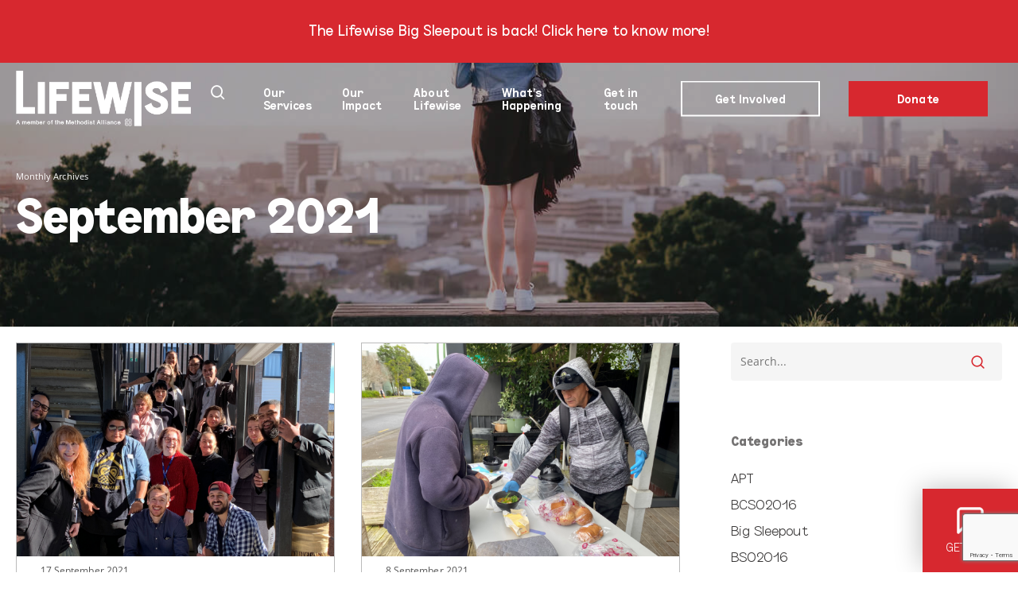

--- FILE ---
content_type: text/html; charset=UTF-8
request_url: https://www.lifewise.org.nz/2021/09/
body_size: 27606
content:
<!doctype html>
<html lang="en-NZ" class="no-js">
<head>
	<meta charset="UTF-8">
	<meta name="viewport" content="width=device-width, initial-scale=1, maximum-scale=1, user-scalable=0" /><meta name='robots' content='noindex, follow' />

<!-- Google Tag Manager for WordPress by gtm4wp.com -->
<script data-cfasync="false" data-pagespeed-no-defer>
	var gtm4wp_datalayer_name = "dataLayer";
	var dataLayer = dataLayer || [];
	const gtm4wp_use_sku_instead = false;
	const gtm4wp_currency = 'NZD';
	const gtm4wp_product_per_impression = 10;
	const gtm4wp_clear_ecommerce = false;
	const gtm4wp_datalayer_max_timeout = 2000;
</script>
<!-- End Google Tag Manager for WordPress by gtm4wp.com -->
	<!-- This site is optimized with the Yoast SEO plugin v26.3 - https://yoast.com/wordpress/plugins/seo/ -->
	<title>September 2021 - Lifewise</title>
<link data-rocket-preload as="style" href="https://fonts.googleapis.com/css?family=Cabin%3A500&#038;display=swap" rel="preload">
<link href="https://fonts.googleapis.com/css?family=Cabin%3A500&#038;display=swap" media="print" onload="this.media=&#039;all&#039;" rel="stylesheet">
<noscript><link rel="stylesheet" href="https://fonts.googleapis.com/css?family=Cabin%3A500&#038;display=swap"></noscript>
	<meta property="og:locale" content="en_US" />
	<meta property="og:type" content="website" />
	<meta property="og:title" content="September 2021 - Lifewise" />
	<meta property="og:url" content="https://www.lifewise.org.nz/2021/09/" />
	<meta property="og:site_name" content="Lifewise" />
	<meta name="twitter:card" content="summary_large_image" />
	<script type="application/ld+json" class="yoast-schema-graph">{"@context":"https://schema.org","@graph":[{"@type":"CollectionPage","@id":"https://www.lifewise.org.nz/2021/09/","url":"https://www.lifewise.org.nz/2021/09/","name":"September 2021 - Lifewise","isPartOf":{"@id":"https://www.lifewise.org.nz/#website"},"primaryImageOfPage":{"@id":"https://www.lifewise.org.nz/2021/09/#primaryimage"},"image":{"@id":"https://www.lifewise.org.nz/2021/09/#primaryimage"},"thumbnailUrl":"https://www.lifewise.org.nz/wp-content/uploads/2021/09/Youth-Housing-Waterview-Blessing-ceremony-IMG_2950.png","breadcrumb":{"@id":"https://www.lifewise.org.nz/2021/09/#breadcrumb"},"inLanguage":"en-NZ"},{"@type":"ImageObject","inLanguage":"en-NZ","@id":"https://www.lifewise.org.nz/2021/09/#primaryimage","url":"https://www.lifewise.org.nz/wp-content/uploads/2021/09/Youth-Housing-Waterview-Blessing-ceremony-IMG_2950.png","contentUrl":"https://www.lifewise.org.nz/wp-content/uploads/2021/09/Youth-Housing-Waterview-Blessing-ceremony-IMG_2950.png","width":1500,"height":1000,"caption":"A big group of people from the Lifewise Youth Housing Team with big bright smiles"},{"@type":"BreadcrumbList","@id":"https://www.lifewise.org.nz/2021/09/#breadcrumb","itemListElement":[{"@type":"ListItem","position":1,"name":"Home","item":"https://www.lifewise.org.nz/"},{"@type":"ListItem","position":2,"name":"Archives for September 2021"}]},{"@type":"WebSite","@id":"https://www.lifewise.org.nz/#website","url":"https://www.lifewise.org.nz/","name":"Lifewise","description":"Improve Freedom, Choice, &amp; Equity in Aotearoa","potentialAction":[{"@type":"SearchAction","target":{"@type":"EntryPoint","urlTemplate":"https://www.lifewise.org.nz/?s={search_term_string}"},"query-input":{"@type":"PropertyValueSpecification","valueRequired":true,"valueName":"search_term_string"}}],"inLanguage":"en-NZ"}]}</script>
	<!-- / Yoast SEO plugin. -->


<link rel='dns-prefetch' href='//capi-automation.s3.us-east-2.amazonaws.com' />
<link rel='dns-prefetch' href='//fonts.googleapis.com' />
<link href='https://fonts.gstatic.com' crossorigin rel='preconnect' />
<link rel="alternate" type="application/rss+xml" title="Lifewise &raquo; Feed" href="https://www.lifewise.org.nz/feed/" />
<link rel="alternate" type="application/rss+xml" title="Lifewise &raquo; Comments Feed" href="https://www.lifewise.org.nz/comments/feed/" />
<link rel="preload" href="https://www.lifewise.org.nz/wp-content/themes/salient/css/fonts/icomoon.woff?v=1.6" as="font" type="font/woff" crossorigin="anonymous"><style id='wp-img-auto-sizes-contain-inline-css' type='text/css'>
img:is([sizes=auto i],[sizes^="auto," i]){contain-intrinsic-size:3000px 1500px}
/*# sourceURL=wp-img-auto-sizes-contain-inline-css */
</style>
<link data-minify="1" rel='stylesheet' id='wc_shortcode_block-css' href='https://www.lifewise.org.nz/wp-content/cache/min/1/wp-content/plugins/donation-for-woocommerce/assets/js/gutenberg_shortcode_block/build/style-index.css?ver=1764112131' type='text/css' media='all' />
<link data-minify="1" rel='stylesheet' id='wp-components-css' href='https://www.lifewise.org.nz/wp-content/cache/min/1/wp-includes/css/dist/components/style.css?ver=1764112131' type='text/css' media='all' />
<link data-minify="1" rel='stylesheet' id='wp-preferences-css' href='https://www.lifewise.org.nz/wp-content/cache/min/1/wp-includes/css/dist/preferences/style.css?ver=1764112131' type='text/css' media='all' />
<link data-minify="1" rel='stylesheet' id='wp-block-editor-css' href='https://www.lifewise.org.nz/wp-content/cache/min/1/wp-includes/css/dist/block-editor/style.css?ver=1764112131' type='text/css' media='all' />
<link data-minify="1" rel='stylesheet' id='popup-maker-block-library-style-css' href='https://www.lifewise.org.nz/wp-content/cache/min/1/wp-content/plugins/popup-maker/dist/packages/block-library-style.css?ver=1764112131' type='text/css' media='all' />
<link data-minify="1" rel='stylesheet' id='trustseal_style-css' href='https://www.lifewise.org.nz/wp-content/cache/background-css/1/www.lifewise.org.nz/wp-content/cache/min/1/wp-content/plugins/donation-for-woocommerce/assets/css/user-wc-donation-form.css?ver=1764112131&wpr_t=1768683587' type='text/css' media='all' />
<link data-minify="1" rel='stylesheet' id='salient-social-css' href='https://www.lifewise.org.nz/wp-content/cache/min/1/wp-content/plugins/salient-social/css/style.css?ver=1764112131' type='text/css' media='all' />
<style id='salient-social-inline-css' type='text/css'>

  .sharing-default-minimal .nectar-love.loved,
  body .nectar-social[data-color-override="override"].fixed > a:before, 
  body .nectar-social[data-color-override="override"].fixed .nectar-social-inner a,
  .sharing-default-minimal .nectar-social[data-color-override="override"] .nectar-social-inner a:hover,
  .nectar-social.vertical[data-color-override="override"] .nectar-social-inner a:hover {
    background-color: #d7282f;
  }
  .nectar-social.hover .nectar-love.loved,
  .nectar-social.hover > .nectar-love-button a:hover,
  .nectar-social[data-color-override="override"].hover > div a:hover,
  #single-below-header .nectar-social[data-color-override="override"].hover > div a:hover,
  .nectar-social[data-color-override="override"].hover .share-btn:hover,
  .sharing-default-minimal .nectar-social[data-color-override="override"] .nectar-social-inner a {
    border-color: #d7282f;
  }
  #single-below-header .nectar-social.hover .nectar-love.loved i,
  #single-below-header .nectar-social.hover[data-color-override="override"] a:hover,
  #single-below-header .nectar-social.hover[data-color-override="override"] a:hover i,
  #single-below-header .nectar-social.hover .nectar-love-button a:hover i,
  .nectar-love:hover i,
  .hover .nectar-love:hover .total_loves,
  .nectar-love.loved i,
  .nectar-social.hover .nectar-love.loved .total_loves,
  .nectar-social.hover .share-btn:hover, 
  .nectar-social[data-color-override="override"].hover .nectar-social-inner a:hover,
  .nectar-social[data-color-override="override"].hover > div:hover span,
  .sharing-default-minimal .nectar-social[data-color-override="override"] .nectar-social-inner a:not(:hover) i,
  .sharing-default-minimal .nectar-social[data-color-override="override"] .nectar-social-inner a:not(:hover) {
    color: #d7282f;
  }
/*# sourceURL=salient-social-inline-css */
</style>
<link data-minify="1" rel='stylesheet' id='woocommerce-layout-css' href='https://www.lifewise.org.nz/wp-content/cache/min/1/wp-content/plugins/woocommerce/assets/css/woocommerce-layout.css?ver=1764112131' type='text/css' media='all' />
<link data-minify="1" rel='stylesheet' id='woocommerce-smallscreen-css' href='https://www.lifewise.org.nz/wp-content/cache/min/1/wp-content/plugins/woocommerce/assets/css/woocommerce-smallscreen.css?ver=1764112131' type='text/css' media='only screen and (max-width: 768px)' />
<link data-minify="1" rel='stylesheet' id='woocommerce-general-css' href='https://www.lifewise.org.nz/wp-content/cache/background-css/1/www.lifewise.org.nz/wp-content/cache/min/1/wp-content/plugins/woocommerce/assets/css/woocommerce.css?ver=1764112131&wpr_t=1768683587' type='text/css' media='all' />
<style id='woocommerce-inline-inline-css' type='text/css'>
.woocommerce form .form-row .required { visibility: visible; }
/*# sourceURL=woocommerce-inline-inline-css */
</style>
<link data-minify="1" rel='stylesheet' id='ag-block-css' href='https://www.lifewise.org.nz/wp-content/cache/min/1/wp-content/plugins/worldline-hosted-checkout-for-woocommerce-premium/inc/assets/css/block.css?ver=1764112131' type='text/css' media='all' />
<link data-minify="1" rel='stylesheet' id='brands-styles-css' href='https://www.lifewise.org.nz/wp-content/cache/min/1/wp-content/plugins/woocommerce/assets/css/brands.css?ver=1764112131' type='text/css' media='all' />
<link data-minify="1" rel='stylesheet' id='salient-grid-system-css' href='https://www.lifewise.org.nz/wp-content/cache/min/1/wp-content/themes/salient/css/build/grid-system.css?ver=1764112131' type='text/css' media='all' />
<link data-minify="1" rel='stylesheet' id='main-styles-css' href='https://www.lifewise.org.nz/wp-content/cache/background-css/1/www.lifewise.org.nz/wp-content/cache/min/1/wp-content/themes/salient/css/build/style.css?ver=1764112131&wpr_t=1768683587' type='text/css' media='all' />
<style id='main-styles-inline-css' type='text/css'>

		@font-face{
		     font-family:'Open Sans';
		     src:url('https://www.lifewise.org.nz/wp-content/themes/salient/css/fonts/OpenSans-Light.woff') format('woff');
		     font-weight:300;
		     font-style:normal; font-display: swap;
		}
		 @font-face{
		     font-family:'Open Sans';
		     src:url('https://www.lifewise.org.nz/wp-content/themes/salient/css/fonts/OpenSans-Regular.woff') format('woff');
		     font-weight:400;
		     font-style:normal; font-display: swap;
		}
		 @font-face{
		     font-family:'Open Sans';
		     src:url('https://www.lifewise.org.nz/wp-content/themes/salient/css/fonts/OpenSans-SemiBold.woff') format('woff');
		     font-weight:600;
		     font-style:normal; font-display: swap;
		}
		 @font-face{
		     font-family:'Open Sans';
		     src:url('https://www.lifewise.org.nz/wp-content/themes/salient/css/fonts/OpenSans-Bold.woff') format('woff');
		     font-weight:700;
		     font-style:normal; font-display: swap;
		}
@media only screen and (max-width:999px){#ajax-content-wrap .top-level .nectar-post-grid[data-animation*="fade"] .nectar-post-grid-item,#ajax-content-wrap .top-level .nectar-post-grid[data-animation="zoom-out-reveal"] .nectar-post-grid-item *:not(.content):not(.bg-overlay),#ajax-content-wrap .top-level .nectar-post-grid[data-animation="zoom-out-reveal"] .nectar-post-grid-item *:before{transform:none;opacity:1;clip-path:none;}#ajax-content-wrap .top-level .nectar-post-grid[data-animation="zoom-out-reveal"] .nectar-post-grid-item .nectar-el-parallax-scroll .nectar-post-grid-item-bg-wrap-inner{transform:scale(1.275);}}.wpb_row.vc_row.top-level .nectar-video-bg{opacity:1;height:100%;width:100%;object-fit:cover;object-position:center center;}body.using-mobile-browser .wpb_row.vc_row.top-level .nectar-video-wrap{left:0;}body.using-mobile-browser .wpb_row.vc_row.top-level.full-width-section .nectar-video-wrap:not(.column-video){left:50%;}body.using-mobile-browser #nectar_fullscreen_rows[data-mobile-disable="off"] .wpb_row.vc_row.top-level.full-width-section .nectar-video-wrap:not(.column-video){left:0;}.wpb_row.vc_row.top-level .nectar-video-wrap{opacity:1;width:100%;}body .wpb_row.parallax_section.top-level > .nectar-video-wrap video:not(.translate){opacity:1;}.top-level .portfolio-items[data-loading=lazy-load] .col .inner-wrap.animated .top-level-image{opacity:1;}.wpb_row.vc_row.top-level .column-image-bg-wrap[data-n-parallax-bg="true"] .column-image-bg,.wpb_row.vc_row.top-level + .wpb_row .column-image-bg-wrap[data-n-parallax-bg="true"] .column-image-bg,#portfolio-extra > .wpb_row.vc_row.parallax_section:first-child .row-bg{transform:none!important;height:100%!important;opacity:1;}#portfolio-extra > .wpb_row.vc_row.parallax_section .row-bg{background-attachment:scroll;}.scroll-down-wrap.hidden{transform:none;opacity:1;}#ajax-loading-screen[data-disable-mobile="0"]{display:none!important;}body[data-slide-out-widget-area-style="slide-out-from-right"].material .slide_out_area_close.hide_until_rendered{opacity:0;}
/*# sourceURL=main-styles-inline-css */
</style>
<link data-minify="1" rel='stylesheet' id='nectar-header-secondary-nav-css' href='https://www.lifewise.org.nz/wp-content/cache/min/1/wp-content/themes/salient/css/build/header/header-secondary-nav.css?ver=1764112131' type='text/css' media='all' />
<link data-minify="1" rel='stylesheet' id='nectar-cf7-css' href='https://www.lifewise.org.nz/wp-content/cache/min/1/wp-content/themes/salient/css/build/third-party/cf7.css?ver=1764112131' type='text/css' media='all' />
<link data-minify="1" rel='stylesheet' id='nectar-blog-masonry-core-css' href='https://www.lifewise.org.nz/wp-content/cache/min/1/wp-content/themes/salient/css/build/blog/masonry-core.css?ver=1764112152' type='text/css' media='all' />
<link data-minify="1" rel='stylesheet' id='nectar-blog-masonry-classic-enhanced-css' href='https://www.lifewise.org.nz/wp-content/cache/min/1/wp-content/themes/salient/css/build/blog/masonry-classic-enhanced.css?ver=1764112152' type='text/css' media='all' />
<link data-minify="1" rel='stylesheet' id='responsive-css' href='https://www.lifewise.org.nz/wp-content/cache/min/1/wp-content/themes/salient/css/build/responsive.css?ver=1764112131' type='text/css' media='all' />
<link data-minify="1" rel='stylesheet' id='nectar-product-style-classic-css' href='https://www.lifewise.org.nz/wp-content/cache/min/1/wp-content/themes/salient/css/build/third-party/woocommerce/product-style-classic.css?ver=1764112131' type='text/css' media='all' />
<link data-minify="1" rel='stylesheet' id='woocommerce-css' href='https://www.lifewise.org.nz/wp-content/cache/min/1/wp-content/themes/salient/css/build/woocommerce.css?ver=1764112131' type='text/css' media='all' />
<link data-minify="1" rel='stylesheet' id='skin-material-css' href='https://www.lifewise.org.nz/wp-content/cache/min/1/wp-content/themes/salient/css/build/skin-material.css?ver=1764112131' type='text/css' media='all' />
<link data-minify="1" rel='stylesheet' id='salient-wp-menu-dynamic-css' href='https://www.lifewise.org.nz/wp-content/cache/min/1/wp-content/uploads/salient/menu-dynamic.css?ver=1764112131' type='text/css' media='all' />
<link data-minify="1" rel='stylesheet' id='js_composer_front-css' href='https://www.lifewise.org.nz/wp-content/cache/min/1/wp-content/themes/salient/css/build/plugins/js_composer.css?ver=1764112131' type='text/css' media='all' />
<link data-minify="1" rel='stylesheet' id='dynamic-css-css' href='https://www.lifewise.org.nz/wp-content/cache/min/1/wp-content/themes/salient/css/salient-dynamic-styles.css?ver=1764112131' type='text/css' media='all' />
<style id='dynamic-css-inline-css' type='text/css'>
body[data-bg-header="true"].category .container-wrap,body[data-bg-header="true"].author .container-wrap,body[data-bg-header="true"].date .container-wrap,body[data-bg-header="true"].blog .container-wrap{padding-top:var(--container-padding)!important}.archive.author .row .col.section-title span,.archive.category .row .col.section-title span,.archive.tag .row .col.section-title span,.archive.date .row .col.section-title span{padding-left:0}body.author #page-header-wrap #page-header-bg,body.category #page-header-wrap #page-header-bg,body.tag #page-header-wrap #page-header-bg,body.date #page-header-wrap #page-header-bg{height:auto;padding-top:8%;padding-bottom:8%;}.archive #page-header-wrap{height:auto;}.archive.category .row .col.section-title p,.archive.tag .row .col.section-title p{margin-top:10px;}body[data-bg-header="true"].archive .container-wrap.meta_overlaid_blog,body[data-bg-header="true"].category .container-wrap.meta_overlaid_blog,body[data-bg-header="true"].author .container-wrap.meta_overlaid_blog,body[data-bg-header="true"].date .container-wrap.meta_overlaid_blog{padding-top:0!important;}#page-header-bg[data-alignment="center"] .span_6 p{margin:0 auto;}body.archive #page-header-bg:not(.fullscreen-header) .span_6{position:relative;-webkit-transform:none;transform:none;top:0;}.blog-archive-header .nectar-author-gravatar img{width:125px;border-radius:100px;}.blog-archive-header .container .span_12 p{font-size:min(max(calc(1.3vw),16px),20px);line-height:1.5;margin-top:.5em;}body .page-header-no-bg.color-bg{padding:5% 0;}@media only screen and (max-width:999px){body .page-header-no-bg.color-bg{padding:7% 0;}}@media only screen and (max-width:690px){body .page-header-no-bg.color-bg{padding:9% 0;}.blog-archive-header .nectar-author-gravatar img{width:75px;}}.blog-archive-header.color-bg .col.section-title{border-bottom:0;padding:0;}.blog-archive-header.color-bg *{color:inherit!important;}.nectar-archive-tax-count{position:relative;padding:.5em;transform:translateX(0.25em) translateY(-0.75em);font-size:clamp(14px,0.3em,20px);display:inline-block;vertical-align:super;}.nectar-archive-tax-count:before{content:"";display:block;padding-bottom:100%;width:100%;position:absolute;top:50%;left:50%;transform:translate(-50%,-50%);border-radius:100px;background-color:currentColor;opacity:0.1;}.no-rgba #header-space{display:none;}@media only screen and (max-width:999px){body #header-space[data-header-mobile-fixed="1"]{display:none;}#header-outer[data-mobile-fixed="false"]{position:absolute;}}@media only screen and (max-width:999px){body:not(.nectar-no-flex-height) #header-space[data-secondary-header-display="full"]:not([data-header-mobile-fixed="false"]){display:block!important;margin-bottom:-76px;}#header-space[data-secondary-header-display="full"][data-header-mobile-fixed="false"]{display:none;}#header-outer[data-mobile-fixed="false"],body.nectar_using_pfsr #header-outer{top:0!important;margin-bottom:-76px!important;position:relative!important;}}@media only screen and (min-width:1000px){#header-space{display:none;}.nectar-slider-wrap.first-section,.parallax_slider_outer.first-section,.full-width-content.first-section,.parallax_slider_outer.first-section .swiper-slide .content,.nectar-slider-wrap.first-section .swiper-slide .content,#page-header-bg,.nder-page-header,#page-header-wrap,.full-width-section.first-section{margin-top:0!important;}body #page-header-bg,body #page-header-wrap{height:132px;}body #search-outer{z-index:100000;}}@media only screen and (min-width:1000px){#page-header-wrap.fullscreen-header,#page-header-wrap.fullscreen-header #page-header-bg,html:not(.nectar-box-roll-loaded) .nectar-box-roll > #page-header-bg.fullscreen-header,.nectar_fullscreen_zoom_recent_projects,#nectar_fullscreen_rows:not(.afterLoaded) > div{height:100vh;}.wpb_row.vc_row-o-full-height.top-level,.wpb_row.vc_row-o-full-height.top-level > .col.span_12{min-height:100vh;}#page-header-bg[data-alignment-v="middle"] .span_6 .inner-wrap,#page-header-bg[data-alignment-v="top"] .span_6 .inner-wrap,.blog-archive-header.color-bg .container{padding-top:105px;}#page-header-wrap.container #page-header-bg .span_6 .inner-wrap{padding-top:0;}.nectar-slider-wrap[data-fullscreen="true"]:not(.loaded),.nectar-slider-wrap[data-fullscreen="true"]:not(.loaded) .swiper-container{height:calc(100vh + 2px)!important;}.admin-bar .nectar-slider-wrap[data-fullscreen="true"]:not(.loaded),.admin-bar .nectar-slider-wrap[data-fullscreen="true"]:not(.loaded) .swiper-container{height:calc(100vh - 30px)!important;}}@media only screen and (max-width:999px){#page-header-bg[data-alignment-v="middle"]:not(.fullscreen-header) .span_6 .inner-wrap,#page-header-bg[data-alignment-v="top"] .span_6 .inner-wrap,.blog-archive-header.color-bg .container{padding-top:60px;}.vc_row.top-level.full-width-section:not(.full-width-ns) > .span_12,#page-header-bg[data-alignment-v="bottom"] .span_6 .inner-wrap{padding-top:50px;}}@media only screen and (max-width:690px){.vc_row.top-level.full-width-section:not(.full-width-ns) > .span_12{padding-top:60px;}.vc_row.top-level.full-width-content .nectar-recent-posts-single_featured .recent-post-container > .inner-wrap{padding-top:50px;}}@media only screen and (max-width:999px) and (min-width:691px){#page-header-bg[data-alignment-v="middle"]:not(.fullscreen-header) .span_6 .inner-wrap,#page-header-bg[data-alignment-v="top"] .span_6 .inner-wrap,.vc_row.top-level.full-width-section:not(.full-width-ns) > .span_12{padding-top:100px;}}@media only screen and (max-width:999px){.full-width-ns .nectar-slider-wrap .swiper-slide[data-y-pos="middle"] .content,.full-width-ns .nectar-slider-wrap .swiper-slide[data-y-pos="top"] .content{padding-top:30px;}}@media only screen and (max-width:999px){.using-mobile-browser #nectar_fullscreen_rows:not(.afterLoaded):not([data-mobile-disable="on"]) > div{height:calc(100vh - 76px);}.using-mobile-browser .wpb_row.vc_row-o-full-height.top-level,.using-mobile-browser .wpb_row.vc_row-o-full-height.top-level > .col.span_12,[data-permanent-transparent="1"].using-mobile-browser .wpb_row.vc_row-o-full-height.top-level,[data-permanent-transparent="1"].using-mobile-browser .wpb_row.vc_row-o-full-height.top-level > .col.span_12{min-height:calc(100vh - 76px);}html:not(.nectar-box-roll-loaded) .nectar-box-roll > #page-header-bg.fullscreen-header,.nectar_fullscreen_zoom_recent_projects,.nectar-slider-wrap[data-fullscreen="true"]:not(.loaded),.nectar-slider-wrap[data-fullscreen="true"]:not(.loaded) .swiper-container,#nectar_fullscreen_rows:not(.afterLoaded):not([data-mobile-disable="on"]) > div{height:calc(100vh - 1px);}.wpb_row.vc_row-o-full-height.top-level,.wpb_row.vc_row-o-full-height.top-level > .col.span_12{min-height:calc(100vh - 1px);}body[data-transparent-header="false"] #ajax-content-wrap.no-scroll{min-height:calc(100vh - 1px);height:calc(100vh - 1px);}}.post-type-archive-product.woocommerce .container-wrap,.tax-product_cat.woocommerce .container-wrap{background-color:#f6f6f6;}.woocommerce.single-product #single-meta{position:relative!important;top:0!important;margin:0;left:8px;height:auto;}.woocommerce.single-product #single-meta:after{display:block;content:" ";clear:both;height:1px;}.woocommerce ul.products li.product.material,.woocommerce-page ul.products li.product.material{background-color:#ffffff;}.woocommerce ul.products li.product.minimal .product-wrap,.woocommerce ul.products li.product.minimal .background-color-expand,.woocommerce-page ul.products li.product.minimal .product-wrap,.woocommerce-page ul.products li.product.minimal .background-color-expand{background-color:#ffffff;}.col.padding-15-percent > .vc_column-inner,.col.padding-15-percent > .n-sticky > .vc_column-inner{padding:calc(600px * 0.15);}@media only screen and (max-width:690px){.col.padding-15-percent > .vc_column-inner,.col.padding-15-percent > .n-sticky > .vc_column-inner{padding:calc(100vw * 0.15);}}@media only screen and (min-width:1000px){.col.padding-15-percent > .vc_column-inner,.col.padding-15-percent > .n-sticky > .vc_column-inner{padding:calc((100vw - 180px) * 0.15);}.column_container:not(.vc_col-sm-12) .col.padding-15-percent > .vc_column-inner{padding:calc((100vw - 180px) * 0.075);}}@media only screen and (min-width:1425px){.col.padding-15-percent > .vc_column-inner{padding:calc(1245px * 0.15);}.column_container:not(.vc_col-sm-12) .col.padding-15-percent > .vc_column-inner{padding:calc(1245px * 0.075);}}.full-width-content .col.padding-15-percent > .vc_column-inner{padding:calc(100vw * 0.15);}@media only screen and (max-width:999px){.full-width-content .col.padding-15-percent > .vc_column-inner{padding:calc(100vw * 0.15);}}@media only screen and (min-width:1000px){.full-width-content .column_container:not(.vc_col-sm-12) .col.padding-15-percent > .vc_column-inner{padding:calc(100vw * 0.075);}}body[data-aie] .col[data-padding-pos="right"] > .vc_column-inner,body #ajax-content-wrap .col[data-padding-pos="right"] > .vc_column-inner,#ajax-content-wrap .col[data-padding-pos="right"] > .n-sticky > .vc_column-inner{padding-left:0;padding-top:0;padding-bottom:0}.nectar_icon_wrap i{vertical-align:middle;top:0;}.nectar_icon_wrap i[class*="nectar-brands"]{display:inline-block;}.wpb_wrapper > .nectar_icon_wrap{margin-bottom:0;}.nectar_icon_wrap i{transition:color .25s ease;}.nectar_icon_wrap path{transition:fill .25s ease;}.nectar-pulsate i{display:block;border-radius:200px;background-color:currentColor;position:relative;}.nectar-pulsate i:after{display:block;position:absolute;top:50%;left:50%;content:"";width:100%;height:100%;margin:-50% auto auto -50%;-webkit-transform-origin:50% 50%;transform-origin:50% 50%;border-radius:50%;background-color:currentColor;opacity:1;z-index:11;pointer-events:none;animation:nectar_pulsate 2s cubic-bezier(.2,1,.2,1) infinite;}@keyframes nectar_pulsate{0%{opacity:0.6;transform:scale(1);}100%{opacity:0;transform:scale(3);}}.nectar_icon_wrap[data-style="shadow-bg"] .nectar_icon{line-height:0;border:2px solid rgba(0,0,0,0.065);text-align:center;border-radius:150px;position:relative;transition:background-color .45s cubic-bezier(0.25,1,0.33,1),border-color .45s cubic-bezier(0.25,1,0.33,1)}.nectar_icon_wrap[data-style="shadow-bg"] .nectar_icon{border:0;}.nectar_icon_wrap[data-style="shadow-bg"] .nectar_icon:before,.nectar_icon_wrap[data-style="shadow-bg"] .nectar_icon:after{height:100%;width:100%;top:0;left:0;content:"";position:absolute;display:block;border-radius:100px;z-index:-1;opacity:1;}.nectar_icon_wrap[data-style="shadow-bg"] .nectar_icon i{display:inline-block;vertical-align:middle;max-width:none;top:0;}.nectar_icon_wrap[data-style="shadow-bg"][data-color="white"] .nectar_icon i{color:#000!important;}.nectar_icon_wrap[data-style="shadow-bg"][data-color="white"] .nectar_icon svg path{fill:#000!important;}.nectar_icon_wrap[data-style="shadow-bg"] .nectar_icon:before{box-shadow:0 15px 28px #000;opacity:0.1;}.nectar_icon_wrap[data-style="shadow-bg"] .nectar_icon:after{background-color:#fff;}.nectar_icon_wrap[data-style="shadow-bg"]:not([data-color="white"]) .nectar_icon i{color:#fff!important;}.nectar_icon_wrap[data-style="shadow-bg"][data-color="accent-color"] .nectar_icon:after{background-color:#d7282f;}.nectar_icon_wrap[data-style="shadow-bg"][data-color="accent-color"] .nectar_icon:before{box-shadow:0 15px 28px #d7282f;opacity:0.3;}.nectar_icon_wrap[data-style=shadow-bg]:not([data-color=white]) .nectar_icon .im-icon-wrap path{fill:#fff;}.nectar_icon_wrap[data-padding="5px"] .nectar_icon{padding:5px;}@media only screen and (max-width:690px){.divider-wrap.height_phone_50px > .divider{height:50px!important;}}.screen-reader-text,.nectar-skip-to-content:not(:focus){border:0;clip:rect(1px,1px,1px,1px);clip-path:inset(50%);height:1px;margin:-1px;overflow:hidden;padding:0;position:absolute!important;width:1px;word-wrap:normal!important;}.row .col img:not([srcset]){width:auto;}.row .col img.img-with-animation.nectar-lazy:not([srcset]){width:100%;}
#header-secondary-outer {
    padding-top: 27px; /* Consistent padding */
    padding-bottom: 10px; /* Consistent padding */
    max-width: 100% !important;
}

#header-title {
    line-height: 1px; /* Adjust line height for better spacing */
    padding-bottom: 22px;
    font-size: 20px;
    font-weight: 400;
    text-align: center; /* Ensure text is centered */
}

#header-secondary-outer nav {
    position: relative;
    margin-left: 0 !important;
}

.nectar-center-text {
    max-width: 100%;
}

/* Default image positioning for larger screens */
.image-right {
    position: absolute;
    bottom: 20px;
    right: 10%; /* Use percentage for better responsiveness */
}

.image-left {
    position: absolute;
    bottom: 20px; /* Match `.image-right` vertically */
    left: 10%; /* Use percentage for better responsiveness */
}

/* Adjustments for medium screens (870px to 769px) */
@media screen and (max-width: 870px) {
    .image-right {
        right: 20px; /* Fix image closer to the edge */
    }
    .image-left {
        left: 20px; /* Fix image closer to the edge */
    }
}

/* Adjustments for small screens (768px and below) */
@media screen and (max-width: 768px) {
    .image-right,
    .image-left {
        display: none; /* Hide images on small screens */
    }

    #header-secondary-outer {
        padding-top: 27px; /* Maintain original padding */
        padding-bottom: 10px; /* Maintain original padding */
    }

    #header-title {
        font-size: 18px; /* Slightly smaller text on mobile */
        line-height: 1; /* Increase line height for clarity */
        padding-bottom: 7px; /* Reduce bottom padding slightly */
        font-weight: 500;
    }
}

body #header-secondary-outer .nectar-center-text {
    max-width: 100%;
}
/*# sourceURL=dynamic-css-inline-css */
</style>
<link data-minify="1" rel='stylesheet' id='styles-style-css' href='https://www.lifewise.org.nz/wp-content/cache/background-css/1/www.lifewise.org.nz/wp-content/cache/min/1/wp-content/themes/salient-child/library/css/styles.css?ver=1764112131&wpr_t=1768683587' type='text/css' media='all' />
<link data-minify="1" rel='stylesheet' id='salient-child-style-css' href='https://www.lifewise.org.nz/wp-content/cache/min/1/wp-content/themes/salient-child/style.css?ver=1764112131' type='text/css' media='all' />

<script type="text/javascript" src="https://www.lifewise.org.nz/wp-content/plugins/ewww-image-optimizer/includes/check-webp.js?ver=821" id="ewww-webp-check-script-js" async="async" data-wp-strategy="async"></script>
<script type="text/javascript" src="https://www.lifewise.org.nz/wp-includes/js/jquery/jquery.js?ver=3.7.1" id="jquery-core-js" data-rocket-defer defer></script>
<script type="text/javascript" src="https://www.lifewise.org.nz/wp-includes/js/jquery/jquery-migrate.js?ver=3.4.1" id="jquery-migrate-js" data-rocket-defer defer></script>
<script type="text/javascript" src="https://www.lifewise.org.nz/wp-content/plugins/woocommerce/assets/js/jquery-blockui/jquery.blockUI.js?ver=2.7.0-wc.10.3.7" id="wc-jquery-blockui-js" defer="defer" data-wp-strategy="defer"></script>
<script type="text/javascript" id="wc-add-to-cart-js-extra">
/* <![CDATA[ */
var wc_add_to_cart_params = {"ajax_url":"/wp-admin/admin-ajax.php","wc_ajax_url":"/?wc-ajax=%%endpoint%%","i18n_view_cart":"View cart","cart_url":"https://www.lifewise.org.nz/cart/","is_cart":"","cart_redirect_after_add":"yes"};
//# sourceURL=wc-add-to-cart-js-extra
/* ]]> */
</script>
<script type="text/javascript" src="https://www.lifewise.org.nz/wp-content/plugins/woocommerce/assets/js/frontend/add-to-cart.js?ver=10.3.7" id="wc-add-to-cart-js" defer="defer" data-wp-strategy="defer"></script>
<script type="text/javascript" src="https://www.lifewise.org.nz/wp-content/plugins/woocommerce/assets/js/js-cookie/js.cookie.js?ver=2.1.4-wc.10.3.7" id="wc-js-cookie-js" defer="defer" data-wp-strategy="defer"></script>
<script type="text/javascript" id="woocommerce-js-extra">
/* <![CDATA[ */
var woocommerce_params = {"ajax_url":"/wp-admin/admin-ajax.php","wc_ajax_url":"/?wc-ajax=%%endpoint%%","i18n_password_show":"Show password","i18n_password_hide":"Hide password"};
//# sourceURL=woocommerce-js-extra
/* ]]> */
</script>
<script type="text/javascript" src="https://www.lifewise.org.nz/wp-content/plugins/woocommerce/assets/js/frontend/woocommerce.js?ver=10.3.7" id="woocommerce-js" defer="defer" data-wp-strategy="defer"></script>
<script type="text/javascript" src="https://www.lifewise.org.nz/wp-content/plugins/woocommerce/assets/js/flexslider/jquery.flexslider.js?ver=2.7.2-wc.10.3.7" id="wc-flexslider-js" defer="defer" data-wp-strategy="defer"></script>
<script type="text/javascript" src="https://www.lifewise.org.nz/wp-content/themes/salient-child/md-script.js?ver=6.9" id="md-script-js" data-rocket-defer defer></script>
<script></script><link rel="https://api.w.org/" href="https://www.lifewise.org.nz/wp-json/" /><link rel="EditURI" type="application/rsd+xml" title="RSD" href="https://www.lifewise.org.nz/xmlrpc.php?rsd" />
<meta name="generator" content="WordPress 6.9" />
<meta name="generator" content="WooCommerce 10.3.7" />
<script>  var el_i13_login_captcha=null; var el_i13_register_captcha=null; </script>
<!-- Google Tag Manager for WordPress by gtm4wp.com -->
<!-- GTM Container placement set to off -->
<script data-cfasync="false" data-pagespeed-no-defer type="text/javascript">
	var dataLayer_content = {"pagePostType":"post","pagePostType2":"month-post"};
	dataLayer.push( dataLayer_content );
</script>
<script data-cfasync="false" data-pagespeed-no-defer type="text/javascript">
	console.warn && console.warn("[GTM4WP] Google Tag Manager container code placement set to OFF !!!");
	console.warn && console.warn("[GTM4WP] Data layer codes are active but GTM container must be loaded using custom coding !!!");
</script>
<!-- End Google Tag Manager for WordPress by gtm4wp.com --><script type="text/javascript"> var root = document.getElementsByTagName( "html" )[0]; root.setAttribute( "class", "js" ); </script><!-- Google Tag Manager -->
<script>(function(w,d,s,l,i){w[l]=w[l]||[];w[l].push({'gtm.start':
new Date().getTime(),event:'gtm.js'});var f=d.getElementsByTagName(s)[0],
j=d.createElement(s),dl=l!='dataLayer'?'&l='+l:'';j.async=true;j.src=
'https://www.googletagmanager.com/gtm.js?id='+i+dl;f.parentNode.insertBefore(j,f);
})(window,document,'script','dataLayer','GTM-WT73GJG');</script>
<!-- End Google Tag Manager -->

<meta name="facebook-domain-verification" content="uudlowhlovbr23dc47iab2isuilgsq" />	<noscript><style>.woocommerce-product-gallery{ opacity: 1 !important; }</style></noscript>
				<script  type="text/javascript">
				!function(f,b,e,v,n,t,s){if(f.fbq)return;n=f.fbq=function(){n.callMethod?
					n.callMethod.apply(n,arguments):n.queue.push(arguments)};if(!f._fbq)f._fbq=n;
					n.push=n;n.loaded=!0;n.version='2.0';n.queue=[];t=b.createElement(e);t.async=!0;
					t.src=v;s=b.getElementsByTagName(e)[0];s.parentNode.insertBefore(t,s)}(window,
					document,'script','https://connect.facebook.net/en_US/fbevents.js');
			</script>
			<!-- WooCommerce Facebook Integration Begin -->
			<script  type="text/javascript">

				fbq('init', '266704080406306', {}, {
    "agent": "woocommerce_6-10.3.7-3.5.12"
});

				document.addEventListener( 'DOMContentLoaded', function() {
					// Insert placeholder for events injected when a product is added to the cart through AJAX.
					document.body.insertAdjacentHTML( 'beforeend', '<div class=\"wc-facebook-pixel-event-placeholder\"></div>' );
				}, false );

			</script>
			<!-- WooCommerce Facebook Integration End -->
			<meta name="generator" content="Powered by WPBakery Page Builder - drag and drop page builder for WordPress."/>
<link rel="icon" href="https://www.lifewise.org.nz/wp-content/uploads/2021/04/cropped-lifewise-favicon-32x32.jpg" sizes="32x32" />
<link rel="icon" href="https://www.lifewise.org.nz/wp-content/uploads/2021/04/cropped-lifewise-favicon-192x192.jpg" sizes="192x192" />
<link rel="apple-touch-icon" href="https://www.lifewise.org.nz/wp-content/uploads/2021/04/cropped-lifewise-favicon-180x180.jpg" />
<meta name="msapplication-TileImage" content="https://www.lifewise.org.nz/wp-content/uploads/2021/04/cropped-lifewise-favicon-270x270.jpg" />
		<style type="text/css" id="wp-custom-css">
			#stay-connected input[type=text]{
	border:1px solid #707070;
	border-radius:0px;
	background:#fff;
	margin-bottom:10px;
	padding-left:20px;
	height:58px;
}

.woocommerce-breadcrumb{
	display:none;
}
/* Hide duplicated content in donation page */
.wc-donation-in-action .campaign-title{
	display:none;
}
.wc-donation-in-action .block-campaign-thumbnail{
	display:none;
}
.wc-donation-in-action .campaign_description-wrapper{
	display:none;
}
.wc-donation-in-action .wc-donation-description{
	display:none;
}
.entry-summary p{
	padding-bottom:10px;
}

/* Home page banner */
.page-id-5812 #header-secondary-outer{background-color:#fff!important}
.page-id-5812 #header-secondary-outer p{color:#d7282f;transition:color 0.3s ease}
.page-id-5812 #header-secondary-outer p:hover{color:#d7282f8f}
		</style>
		<noscript><style> .wpb_animate_when_almost_visible { opacity: 1; }</style></noscript><noscript><style id="rocket-lazyload-nojs-css">.rll-youtube-player, [data-lazy-src]{display:none !important;}</style></noscript><link data-minify="1" rel='stylesheet' id='wc-blocks-style-css' href='https://www.lifewise.org.nz/wp-content/cache/min/1/wp-content/plugins/woocommerce/assets/client/blocks/wc-blocks.css?ver=1764112131' type='text/css' media='all' />
<style id='global-styles-inline-css' type='text/css'>
:root{--wp--preset--aspect-ratio--square: 1;--wp--preset--aspect-ratio--4-3: 4/3;--wp--preset--aspect-ratio--3-4: 3/4;--wp--preset--aspect-ratio--3-2: 3/2;--wp--preset--aspect-ratio--2-3: 2/3;--wp--preset--aspect-ratio--16-9: 16/9;--wp--preset--aspect-ratio--9-16: 9/16;--wp--preset--color--black: #000000;--wp--preset--color--cyan-bluish-gray: #abb8c3;--wp--preset--color--white: #ffffff;--wp--preset--color--pale-pink: #f78da7;--wp--preset--color--vivid-red: #cf2e2e;--wp--preset--color--luminous-vivid-orange: #ff6900;--wp--preset--color--luminous-vivid-amber: #fcb900;--wp--preset--color--light-green-cyan: #7bdcb5;--wp--preset--color--vivid-green-cyan: #00d084;--wp--preset--color--pale-cyan-blue: #8ed1fc;--wp--preset--color--vivid-cyan-blue: #0693e3;--wp--preset--color--vivid-purple: #9b51e0;--wp--preset--gradient--vivid-cyan-blue-to-vivid-purple: linear-gradient(135deg,rgb(6,147,227) 0%,rgb(155,81,224) 100%);--wp--preset--gradient--light-green-cyan-to-vivid-green-cyan: linear-gradient(135deg,rgb(122,220,180) 0%,rgb(0,208,130) 100%);--wp--preset--gradient--luminous-vivid-amber-to-luminous-vivid-orange: linear-gradient(135deg,rgb(252,185,0) 0%,rgb(255,105,0) 100%);--wp--preset--gradient--luminous-vivid-orange-to-vivid-red: linear-gradient(135deg,rgb(255,105,0) 0%,rgb(207,46,46) 100%);--wp--preset--gradient--very-light-gray-to-cyan-bluish-gray: linear-gradient(135deg,rgb(238,238,238) 0%,rgb(169,184,195) 100%);--wp--preset--gradient--cool-to-warm-spectrum: linear-gradient(135deg,rgb(74,234,220) 0%,rgb(151,120,209) 20%,rgb(207,42,186) 40%,rgb(238,44,130) 60%,rgb(251,105,98) 80%,rgb(254,248,76) 100%);--wp--preset--gradient--blush-light-purple: linear-gradient(135deg,rgb(255,206,236) 0%,rgb(152,150,240) 100%);--wp--preset--gradient--blush-bordeaux: linear-gradient(135deg,rgb(254,205,165) 0%,rgb(254,45,45) 50%,rgb(107,0,62) 100%);--wp--preset--gradient--luminous-dusk: linear-gradient(135deg,rgb(255,203,112) 0%,rgb(199,81,192) 50%,rgb(65,88,208) 100%);--wp--preset--gradient--pale-ocean: linear-gradient(135deg,rgb(255,245,203) 0%,rgb(182,227,212) 50%,rgb(51,167,181) 100%);--wp--preset--gradient--electric-grass: linear-gradient(135deg,rgb(202,248,128) 0%,rgb(113,206,126) 100%);--wp--preset--gradient--midnight: linear-gradient(135deg,rgb(2,3,129) 0%,rgb(40,116,252) 100%);--wp--preset--font-size--small: 13px;--wp--preset--font-size--medium: 20px;--wp--preset--font-size--large: 36px;--wp--preset--font-size--x-large: 42px;--wp--preset--spacing--20: 0.44rem;--wp--preset--spacing--30: 0.67rem;--wp--preset--spacing--40: 1rem;--wp--preset--spacing--50: 1.5rem;--wp--preset--spacing--60: 2.25rem;--wp--preset--spacing--70: 3.38rem;--wp--preset--spacing--80: 5.06rem;--wp--preset--shadow--natural: 6px 6px 9px rgba(0, 0, 0, 0.2);--wp--preset--shadow--deep: 12px 12px 50px rgba(0, 0, 0, 0.4);--wp--preset--shadow--sharp: 6px 6px 0px rgba(0, 0, 0, 0.2);--wp--preset--shadow--outlined: 6px 6px 0px -3px rgb(255, 255, 255), 6px 6px rgb(0, 0, 0);--wp--preset--shadow--crisp: 6px 6px 0px rgb(0, 0, 0);}:root { --wp--style--global--content-size: 1300px;--wp--style--global--wide-size: 1300px; }:where(body) { margin: 0; }.wp-site-blocks > .alignleft { float: left; margin-right: 2em; }.wp-site-blocks > .alignright { float: right; margin-left: 2em; }.wp-site-blocks > .aligncenter { justify-content: center; margin-left: auto; margin-right: auto; }:where(.is-layout-flex){gap: 0.5em;}:where(.is-layout-grid){gap: 0.5em;}.is-layout-flow > .alignleft{float: left;margin-inline-start: 0;margin-inline-end: 2em;}.is-layout-flow > .alignright{float: right;margin-inline-start: 2em;margin-inline-end: 0;}.is-layout-flow > .aligncenter{margin-left: auto !important;margin-right: auto !important;}.is-layout-constrained > .alignleft{float: left;margin-inline-start: 0;margin-inline-end: 2em;}.is-layout-constrained > .alignright{float: right;margin-inline-start: 2em;margin-inline-end: 0;}.is-layout-constrained > .aligncenter{margin-left: auto !important;margin-right: auto !important;}.is-layout-constrained > :where(:not(.alignleft):not(.alignright):not(.alignfull)){max-width: var(--wp--style--global--content-size);margin-left: auto !important;margin-right: auto !important;}.is-layout-constrained > .alignwide{max-width: var(--wp--style--global--wide-size);}body .is-layout-flex{display: flex;}.is-layout-flex{flex-wrap: wrap;align-items: center;}.is-layout-flex > :is(*, div){margin: 0;}body .is-layout-grid{display: grid;}.is-layout-grid > :is(*, div){margin: 0;}body{padding-top: 0px;padding-right: 0px;padding-bottom: 0px;padding-left: 0px;}:root :where(.wp-element-button, .wp-block-button__link){background-color: #32373c;border-width: 0;color: #fff;font-family: inherit;font-size: inherit;font-style: inherit;font-weight: inherit;letter-spacing: inherit;line-height: inherit;padding-top: calc(0.667em + 2px);padding-right: calc(1.333em + 2px);padding-bottom: calc(0.667em + 2px);padding-left: calc(1.333em + 2px);text-decoration: none;text-transform: inherit;}.has-black-color{color: var(--wp--preset--color--black) !important;}.has-cyan-bluish-gray-color{color: var(--wp--preset--color--cyan-bluish-gray) !important;}.has-white-color{color: var(--wp--preset--color--white) !important;}.has-pale-pink-color{color: var(--wp--preset--color--pale-pink) !important;}.has-vivid-red-color{color: var(--wp--preset--color--vivid-red) !important;}.has-luminous-vivid-orange-color{color: var(--wp--preset--color--luminous-vivid-orange) !important;}.has-luminous-vivid-amber-color{color: var(--wp--preset--color--luminous-vivid-amber) !important;}.has-light-green-cyan-color{color: var(--wp--preset--color--light-green-cyan) !important;}.has-vivid-green-cyan-color{color: var(--wp--preset--color--vivid-green-cyan) !important;}.has-pale-cyan-blue-color{color: var(--wp--preset--color--pale-cyan-blue) !important;}.has-vivid-cyan-blue-color{color: var(--wp--preset--color--vivid-cyan-blue) !important;}.has-vivid-purple-color{color: var(--wp--preset--color--vivid-purple) !important;}.has-black-background-color{background-color: var(--wp--preset--color--black) !important;}.has-cyan-bluish-gray-background-color{background-color: var(--wp--preset--color--cyan-bluish-gray) !important;}.has-white-background-color{background-color: var(--wp--preset--color--white) !important;}.has-pale-pink-background-color{background-color: var(--wp--preset--color--pale-pink) !important;}.has-vivid-red-background-color{background-color: var(--wp--preset--color--vivid-red) !important;}.has-luminous-vivid-orange-background-color{background-color: var(--wp--preset--color--luminous-vivid-orange) !important;}.has-luminous-vivid-amber-background-color{background-color: var(--wp--preset--color--luminous-vivid-amber) !important;}.has-light-green-cyan-background-color{background-color: var(--wp--preset--color--light-green-cyan) !important;}.has-vivid-green-cyan-background-color{background-color: var(--wp--preset--color--vivid-green-cyan) !important;}.has-pale-cyan-blue-background-color{background-color: var(--wp--preset--color--pale-cyan-blue) !important;}.has-vivid-cyan-blue-background-color{background-color: var(--wp--preset--color--vivid-cyan-blue) !important;}.has-vivid-purple-background-color{background-color: var(--wp--preset--color--vivid-purple) !important;}.has-black-border-color{border-color: var(--wp--preset--color--black) !important;}.has-cyan-bluish-gray-border-color{border-color: var(--wp--preset--color--cyan-bluish-gray) !important;}.has-white-border-color{border-color: var(--wp--preset--color--white) !important;}.has-pale-pink-border-color{border-color: var(--wp--preset--color--pale-pink) !important;}.has-vivid-red-border-color{border-color: var(--wp--preset--color--vivid-red) !important;}.has-luminous-vivid-orange-border-color{border-color: var(--wp--preset--color--luminous-vivid-orange) !important;}.has-luminous-vivid-amber-border-color{border-color: var(--wp--preset--color--luminous-vivid-amber) !important;}.has-light-green-cyan-border-color{border-color: var(--wp--preset--color--light-green-cyan) !important;}.has-vivid-green-cyan-border-color{border-color: var(--wp--preset--color--vivid-green-cyan) !important;}.has-pale-cyan-blue-border-color{border-color: var(--wp--preset--color--pale-cyan-blue) !important;}.has-vivid-cyan-blue-border-color{border-color: var(--wp--preset--color--vivid-cyan-blue) !important;}.has-vivid-purple-border-color{border-color: var(--wp--preset--color--vivid-purple) !important;}.has-vivid-cyan-blue-to-vivid-purple-gradient-background{background: var(--wp--preset--gradient--vivid-cyan-blue-to-vivid-purple) !important;}.has-light-green-cyan-to-vivid-green-cyan-gradient-background{background: var(--wp--preset--gradient--light-green-cyan-to-vivid-green-cyan) !important;}.has-luminous-vivid-amber-to-luminous-vivid-orange-gradient-background{background: var(--wp--preset--gradient--luminous-vivid-amber-to-luminous-vivid-orange) !important;}.has-luminous-vivid-orange-to-vivid-red-gradient-background{background: var(--wp--preset--gradient--luminous-vivid-orange-to-vivid-red) !important;}.has-very-light-gray-to-cyan-bluish-gray-gradient-background{background: var(--wp--preset--gradient--very-light-gray-to-cyan-bluish-gray) !important;}.has-cool-to-warm-spectrum-gradient-background{background: var(--wp--preset--gradient--cool-to-warm-spectrum) !important;}.has-blush-light-purple-gradient-background{background: var(--wp--preset--gradient--blush-light-purple) !important;}.has-blush-bordeaux-gradient-background{background: var(--wp--preset--gradient--blush-bordeaux) !important;}.has-luminous-dusk-gradient-background{background: var(--wp--preset--gradient--luminous-dusk) !important;}.has-pale-ocean-gradient-background{background: var(--wp--preset--gradient--pale-ocean) !important;}.has-electric-grass-gradient-background{background: var(--wp--preset--gradient--electric-grass) !important;}.has-midnight-gradient-background{background: var(--wp--preset--gradient--midnight) !important;}.has-small-font-size{font-size: var(--wp--preset--font-size--small) !important;}.has-medium-font-size{font-size: var(--wp--preset--font-size--medium) !important;}.has-large-font-size{font-size: var(--wp--preset--font-size--large) !important;}.has-x-large-font-size{font-size: var(--wp--preset--font-size--x-large) !important;}
/*# sourceURL=global-styles-inline-css */
</style>
<style id='core-block-supports-inline-css' type='text/css'>
/**
 * Core styles: block-supports
 */

/*# sourceURL=core-block-supports-inline-css */
</style>
<link data-minify="1" rel='stylesheet' id='font-awesome-css' href='https://www.lifewise.org.nz/wp-content/cache/min/1/wp-content/themes/salient/css/font-awesome.min.css?ver=1764112131' type='text/css' media='all' />
<link data-minify="1" data-pagespeed-no-defer data-nowprocket data-wpacu-skip data-no-optimize data-noptimize rel='stylesheet' id='main-styles-non-critical-css' href='https://www.lifewise.org.nz/wp-content/cache/min/1/wp-content/themes/salient/css/build/style-non-critical.css?ver=1764112131' type='text/css' media='all' />
<link data-minify="1" data-pagespeed-no-defer data-nowprocket data-wpacu-skip data-no-optimize data-noptimize rel='stylesheet' id='nectar-woocommerce-non-critical-css' href='https://www.lifewise.org.nz/wp-content/cache/min/1/wp-content/themes/salient/css/build/third-party/woocommerce/woocommerce-non-critical.css?ver=1764112131' type='text/css' media='all' />
<link data-minify="1" data-pagespeed-no-defer data-nowprocket data-wpacu-skip data-no-optimize data-noptimize rel='stylesheet' id='fancyBox-css' href='https://www.lifewise.org.nz/wp-content/cache/min/1/wp-content/themes/salient/css/build/plugins/jquery.fancybox.css?ver=1764112131' type='text/css' media='all' />
<link data-minify="1" data-pagespeed-no-defer data-nowprocket data-wpacu-skip data-no-optimize data-noptimize rel='stylesheet' id='nectar-ocm-core-css' href='https://www.lifewise.org.nz/wp-content/cache/min/1/wp-content/themes/salient/css/build/off-canvas/core.css?ver=1764112131' type='text/css' media='all' />
<link data-minify="1" data-pagespeed-no-defer data-nowprocket data-wpacu-skip data-no-optimize data-noptimize rel='stylesheet' id='nectar-ocm-slide-out-right-material-css' href='https://www.lifewise.org.nz/wp-content/cache/min/1/wp-content/themes/salient/css/build/off-canvas/slide-out-right-material.css?ver=1764112131' type='text/css' media='all' />
<link data-minify="1" data-pagespeed-no-defer data-nowprocket data-wpacu-skip data-no-optimize data-noptimize rel='stylesheet' id='nectar-ocm-slide-out-right-hover-css' href='https://www.lifewise.org.nz/wp-content/cache/min/1/wp-content/themes/salient/css/build/off-canvas/slide-out-right-hover.css?ver=1764112131' type='text/css' media='all' />
<style id="wpr-lazyload-bg-container"></style><style id="wpr-lazyload-bg-exclusion"></style>
<noscript>
<style id="wpr-lazyload-bg-nostyle">.glass{--wpr-bg-109a0cf9-572e-437f-b48e-de85be33718d: url('https://raw.githubusercontent.com/sumedha-prithyani/Hourglass/master/sand-glass-woo.png');}.woocommerce .blockUI.blockOverlay::before{--wpr-bg-8257af33-7362-4625-966e-0a387c0590ce: url('https://www.lifewise.org.nz/wp-content/plugins/woocommerce/assets/images/icons/loader.svg');}.woocommerce .loader::before{--wpr-bg-fe7422c0-7fbb-4eb2-bbe3-2cd422cf8c78: url('https://www.lifewise.org.nz/wp-content/plugins/woocommerce/assets/images/icons/loader.svg');}#add_payment_method #payment div.payment_box .wc-credit-card-form-card-cvc.visa,#add_payment_method #payment div.payment_box .wc-credit-card-form-card-expiry.visa,#add_payment_method #payment div.payment_box .wc-credit-card-form-card-number.visa,.woocommerce-cart #payment div.payment_box .wc-credit-card-form-card-cvc.visa,.woocommerce-cart #payment div.payment_box .wc-credit-card-form-card-expiry.visa,.woocommerce-cart #payment div.payment_box .wc-credit-card-form-card-number.visa,.woocommerce-checkout #payment div.payment_box .wc-credit-card-form-card-cvc.visa,.woocommerce-checkout #payment div.payment_box .wc-credit-card-form-card-expiry.visa,.woocommerce-checkout #payment div.payment_box .wc-credit-card-form-card-number.visa{--wpr-bg-48bf245e-9de2-497f-89f2-4d34be6d50ae: url('https://www.lifewise.org.nz/wp-content/plugins/woocommerce/assets/images/icons/credit-cards/visa.svg');}#add_payment_method #payment div.payment_box .wc-credit-card-form-card-cvc.mastercard,#add_payment_method #payment div.payment_box .wc-credit-card-form-card-expiry.mastercard,#add_payment_method #payment div.payment_box .wc-credit-card-form-card-number.mastercard,.woocommerce-cart #payment div.payment_box .wc-credit-card-form-card-cvc.mastercard,.woocommerce-cart #payment div.payment_box .wc-credit-card-form-card-expiry.mastercard,.woocommerce-cart #payment div.payment_box .wc-credit-card-form-card-number.mastercard,.woocommerce-checkout #payment div.payment_box .wc-credit-card-form-card-cvc.mastercard,.woocommerce-checkout #payment div.payment_box .wc-credit-card-form-card-expiry.mastercard,.woocommerce-checkout #payment div.payment_box .wc-credit-card-form-card-number.mastercard{--wpr-bg-158663df-8d97-4985-af4f-b50dee8b5255: url('https://www.lifewise.org.nz/wp-content/plugins/woocommerce/assets/images/icons/credit-cards/mastercard.svg');}#add_payment_method #payment div.payment_box .wc-credit-card-form-card-cvc.laser,#add_payment_method #payment div.payment_box .wc-credit-card-form-card-expiry.laser,#add_payment_method #payment div.payment_box .wc-credit-card-form-card-number.laser,.woocommerce-cart #payment div.payment_box .wc-credit-card-form-card-cvc.laser,.woocommerce-cart #payment div.payment_box .wc-credit-card-form-card-expiry.laser,.woocommerce-cart #payment div.payment_box .wc-credit-card-form-card-number.laser,.woocommerce-checkout #payment div.payment_box .wc-credit-card-form-card-cvc.laser,.woocommerce-checkout #payment div.payment_box .wc-credit-card-form-card-expiry.laser,.woocommerce-checkout #payment div.payment_box .wc-credit-card-form-card-number.laser{--wpr-bg-35a56e99-879a-4b85-805f-9628bb18fb63: url('https://www.lifewise.org.nz/wp-content/plugins/woocommerce/assets/images/icons/credit-cards/laser.svg');}#add_payment_method #payment div.payment_box .wc-credit-card-form-card-cvc.dinersclub,#add_payment_method #payment div.payment_box .wc-credit-card-form-card-expiry.dinersclub,#add_payment_method #payment div.payment_box .wc-credit-card-form-card-number.dinersclub,.woocommerce-cart #payment div.payment_box .wc-credit-card-form-card-cvc.dinersclub,.woocommerce-cart #payment div.payment_box .wc-credit-card-form-card-expiry.dinersclub,.woocommerce-cart #payment div.payment_box .wc-credit-card-form-card-number.dinersclub,.woocommerce-checkout #payment div.payment_box .wc-credit-card-form-card-cvc.dinersclub,.woocommerce-checkout #payment div.payment_box .wc-credit-card-form-card-expiry.dinersclub,.woocommerce-checkout #payment div.payment_box .wc-credit-card-form-card-number.dinersclub{--wpr-bg-3b9afae5-7c3d-4543-8b36-5cbc8ff5405f: url('https://www.lifewise.org.nz/wp-content/plugins/woocommerce/assets/images/icons/credit-cards/diners.svg');}#add_payment_method #payment div.payment_box .wc-credit-card-form-card-cvc.maestro,#add_payment_method #payment div.payment_box .wc-credit-card-form-card-expiry.maestro,#add_payment_method #payment div.payment_box .wc-credit-card-form-card-number.maestro,.woocommerce-cart #payment div.payment_box .wc-credit-card-form-card-cvc.maestro,.woocommerce-cart #payment div.payment_box .wc-credit-card-form-card-expiry.maestro,.woocommerce-cart #payment div.payment_box .wc-credit-card-form-card-number.maestro,.woocommerce-checkout #payment div.payment_box .wc-credit-card-form-card-cvc.maestro,.woocommerce-checkout #payment div.payment_box .wc-credit-card-form-card-expiry.maestro,.woocommerce-checkout #payment div.payment_box .wc-credit-card-form-card-number.maestro{--wpr-bg-6993bc51-3f8f-46d1-97f5-53906cb318d4: url('https://www.lifewise.org.nz/wp-content/plugins/woocommerce/assets/images/icons/credit-cards/maestro.svg');}#add_payment_method #payment div.payment_box .wc-credit-card-form-card-cvc.jcb,#add_payment_method #payment div.payment_box .wc-credit-card-form-card-expiry.jcb,#add_payment_method #payment div.payment_box .wc-credit-card-form-card-number.jcb,.woocommerce-cart #payment div.payment_box .wc-credit-card-form-card-cvc.jcb,.woocommerce-cart #payment div.payment_box .wc-credit-card-form-card-expiry.jcb,.woocommerce-cart #payment div.payment_box .wc-credit-card-form-card-number.jcb,.woocommerce-checkout #payment div.payment_box .wc-credit-card-form-card-cvc.jcb,.woocommerce-checkout #payment div.payment_box .wc-credit-card-form-card-expiry.jcb,.woocommerce-checkout #payment div.payment_box .wc-credit-card-form-card-number.jcb{--wpr-bg-d520eec2-af4e-4d59-9e5e-1318aa51a25e: url('https://www.lifewise.org.nz/wp-content/plugins/woocommerce/assets/images/icons/credit-cards/jcb.svg');}#add_payment_method #payment div.payment_box .wc-credit-card-form-card-cvc.amex,#add_payment_method #payment div.payment_box .wc-credit-card-form-card-expiry.amex,#add_payment_method #payment div.payment_box .wc-credit-card-form-card-number.amex,.woocommerce-cart #payment div.payment_box .wc-credit-card-form-card-cvc.amex,.woocommerce-cart #payment div.payment_box .wc-credit-card-form-card-expiry.amex,.woocommerce-cart #payment div.payment_box .wc-credit-card-form-card-number.amex,.woocommerce-checkout #payment div.payment_box .wc-credit-card-form-card-cvc.amex,.woocommerce-checkout #payment div.payment_box .wc-credit-card-form-card-expiry.amex,.woocommerce-checkout #payment div.payment_box .wc-credit-card-form-card-number.amex{--wpr-bg-53bbf282-579c-4a1f-8af5-66c05f5dbc6f: url('https://www.lifewise.org.nz/wp-content/plugins/woocommerce/assets/images/icons/credit-cards/amex.svg');}#add_payment_method #payment div.payment_box .wc-credit-card-form-card-cvc.discover,#add_payment_method #payment div.payment_box .wc-credit-card-form-card-expiry.discover,#add_payment_method #payment div.payment_box .wc-credit-card-form-card-number.discover,.woocommerce-cart #payment div.payment_box .wc-credit-card-form-card-cvc.discover,.woocommerce-cart #payment div.payment_box .wc-credit-card-form-card-expiry.discover,.woocommerce-cart #payment div.payment_box .wc-credit-card-form-card-number.discover,.woocommerce-checkout #payment div.payment_box .wc-credit-card-form-card-cvc.discover,.woocommerce-checkout #payment div.payment_box .wc-credit-card-form-card-expiry.discover,.woocommerce-checkout #payment div.payment_box .wc-credit-card-form-card-number.discover{--wpr-bg-a226e030-d87a-4ea8-9b3f-cfc94ac23515: url('https://www.lifewise.org.nz/wp-content/plugins/woocommerce/assets/images/icons/credit-cards/discover.svg');}.default-skin-loading-icon{--wpr-bg-3edee2ad-517f-480b-b51d-f522b35fd29e: url('https://www.lifewise.org.nz/wp-content/themes/salient/img/icons/loading-white-bg.gif');}#infscr-loading{--wpr-bg-a6ed6749-5982-4fe4-b85c-6aaf74af7143: url('https://www.lifewise.org.nz/wp-content/themes/salient/img/icons/loading-white-bg.gif');}.post.quote .post-content .quote-inner .icon{--wpr-bg-8a93e07d-5194-401c-97fd-d95d2b9567de: url('https://www.lifewise.org.nz/wp-content/themes/salient/img/icons/quote.png');}.post.link .post-content .link-inner .icon{--wpr-bg-7d208dd9-6023-4b15-be72-2f4539cecfeb: url('https://www.lifewise.org.nz/wp-content/themes/salient/img/icons/link.png');}.post.format-status .post-content .status-inner .icon{--wpr-bg-74fb821f-42cd-4934-839d-5c7e2916ca44: url('https://www.lifewise.org.nz/wp-content/themes/salient/img/icons/status.png');}body .post.quote .post-content .quote-inner .icon{--wpr-bg-bc4e27fe-1cda-40f7-90ba-3c6156161e53: url('https://www.lifewise.org.nz/wp-content/themes/salient/img/icons/quote-2x.png');}body .post.link .post-content .link-inner .icon{--wpr-bg-08ab63c0-4b9d-405e-abd2-ba6f010851e8: url('https://www.lifewise.org.nz/wp-content/themes/salient/img/icons/link-2x.png');}#pagination .next a,#pagination .next.inactive,#pagination .page-numbers.next,.woocommerce nav.woocommerce-pagination ul li .page-numbers.next{--wpr-bg-0fb1f4a4-33b0-4a4d-bb41-33cc7b110301: url('https://www.lifewise.org.nz/wp-content/themes/salient/img/icons/portfolio-arrows.png');}#pagination .next a,#pagination .next.inactive,#pagination .page-numbers.next,.woocommerce nav.woocommerce-pagination ul li .page-numbers.next{--wpr-bg-17a566db-f741-4d1f-96b3-930310316520: url('https://www.lifewise.org.nz/wp-content/themes/salient/img/icons/portfolio-arrows-2x.png');}#pagination .page-numbers.prev,#pagination .prev a,#pagination .prev.inactive,.woocommerce nav.woocommerce-pagination ul li .page-numbers.prev{--wpr-bg-5ab5ec31-c914-4bdf-ad1d-243d6010e46b: url('https://www.lifewise.org.nz/wp-content/themes/salient/img/icons/portfolio-arrows.png');}#pagination .page-numbers.prev,#pagination .prev a,#pagination .prev.inactive,.woocommerce nav.woocommerce-pagination ul li .page-numbers.prev{--wpr-bg-a0e3b133-b864-482b-a9c6-84586d24d740: url('https://www.lifewise.org.nz/wp-content/themes/salient/img/icons/portfolio-arrows-2x.png');}body:not(.material) .comment-list .children{--wpr-bg-36562b50-19fc-4e27-a540-dd09a6f867a4: url('https://www.lifewise.org.nz/wp-content/themes/salient/img/icons/comment-children-line.jpg');}.archive .post-area article>.inner-wrap .post-content .content-inner .grav-wrap:after,.blog-section .post-area article>.inner-wrap .post-content .content-inner .grav-wrap:after{--wpr-bg-c7b3d26d-7933-46ef-aec3-5a9f5c808a34: url('https://www.lifewise.org.nz/wp-content/themes/salient-child/img/chevron.svg');}</style>
</noscript>
<script type="application/javascript">const rocket_pairs = [{"selector":".glass","style":".glass{--wpr-bg-109a0cf9-572e-437f-b48e-de85be33718d: url('https:\/\/raw.githubusercontent.com\/sumedha-prithyani\/Hourglass\/master\/sand-glass-woo.png');}","hash":"109a0cf9-572e-437f-b48e-de85be33718d","url":"https:\/\/raw.githubusercontent.com\/sumedha-prithyani\/Hourglass\/master\/sand-glass-woo.png"},{"selector":".woocommerce .blockUI.blockOverlay","style":".woocommerce .blockUI.blockOverlay::before{--wpr-bg-8257af33-7362-4625-966e-0a387c0590ce: url('https:\/\/www.lifewise.org.nz\/wp-content\/plugins\/woocommerce\/assets\/images\/icons\/loader.svg');}","hash":"8257af33-7362-4625-966e-0a387c0590ce","url":"https:\/\/www.lifewise.org.nz\/wp-content\/plugins\/woocommerce\/assets\/images\/icons\/loader.svg"},{"selector":".woocommerce .loader","style":".woocommerce .loader::before{--wpr-bg-fe7422c0-7fbb-4eb2-bbe3-2cd422cf8c78: url('https:\/\/www.lifewise.org.nz\/wp-content\/plugins\/woocommerce\/assets\/images\/icons\/loader.svg');}","hash":"fe7422c0-7fbb-4eb2-bbe3-2cd422cf8c78","url":"https:\/\/www.lifewise.org.nz\/wp-content\/plugins\/woocommerce\/assets\/images\/icons\/loader.svg"},{"selector":"#add_payment_method #payment div.payment_box .wc-credit-card-form-card-cvc.visa,#add_payment_method #payment div.payment_box .wc-credit-card-form-card-expiry.visa,#add_payment_method #payment div.payment_box .wc-credit-card-form-card-number.visa,.woocommerce-cart #payment div.payment_box .wc-credit-card-form-card-cvc.visa,.woocommerce-cart #payment div.payment_box .wc-credit-card-form-card-expiry.visa,.woocommerce-cart #payment div.payment_box .wc-credit-card-form-card-number.visa,.woocommerce-checkout #payment div.payment_box .wc-credit-card-form-card-cvc.visa,.woocommerce-checkout #payment div.payment_box .wc-credit-card-form-card-expiry.visa,.woocommerce-checkout #payment div.payment_box .wc-credit-card-form-card-number.visa","style":"#add_payment_method #payment div.payment_box .wc-credit-card-form-card-cvc.visa,#add_payment_method #payment div.payment_box .wc-credit-card-form-card-expiry.visa,#add_payment_method #payment div.payment_box .wc-credit-card-form-card-number.visa,.woocommerce-cart #payment div.payment_box .wc-credit-card-form-card-cvc.visa,.woocommerce-cart #payment div.payment_box .wc-credit-card-form-card-expiry.visa,.woocommerce-cart #payment div.payment_box .wc-credit-card-form-card-number.visa,.woocommerce-checkout #payment div.payment_box .wc-credit-card-form-card-cvc.visa,.woocommerce-checkout #payment div.payment_box .wc-credit-card-form-card-expiry.visa,.woocommerce-checkout #payment div.payment_box .wc-credit-card-form-card-number.visa{--wpr-bg-48bf245e-9de2-497f-89f2-4d34be6d50ae: url('https:\/\/www.lifewise.org.nz\/wp-content\/plugins\/woocommerce\/assets\/images\/icons\/credit-cards\/visa.svg');}","hash":"48bf245e-9de2-497f-89f2-4d34be6d50ae","url":"https:\/\/www.lifewise.org.nz\/wp-content\/plugins\/woocommerce\/assets\/images\/icons\/credit-cards\/visa.svg"},{"selector":"#add_payment_method #payment div.payment_box .wc-credit-card-form-card-cvc.mastercard,#add_payment_method #payment div.payment_box .wc-credit-card-form-card-expiry.mastercard,#add_payment_method #payment div.payment_box .wc-credit-card-form-card-number.mastercard,.woocommerce-cart #payment div.payment_box .wc-credit-card-form-card-cvc.mastercard,.woocommerce-cart #payment div.payment_box .wc-credit-card-form-card-expiry.mastercard,.woocommerce-cart #payment div.payment_box .wc-credit-card-form-card-number.mastercard,.woocommerce-checkout #payment div.payment_box .wc-credit-card-form-card-cvc.mastercard,.woocommerce-checkout #payment div.payment_box .wc-credit-card-form-card-expiry.mastercard,.woocommerce-checkout #payment div.payment_box .wc-credit-card-form-card-number.mastercard","style":"#add_payment_method #payment div.payment_box .wc-credit-card-form-card-cvc.mastercard,#add_payment_method #payment div.payment_box .wc-credit-card-form-card-expiry.mastercard,#add_payment_method #payment div.payment_box .wc-credit-card-form-card-number.mastercard,.woocommerce-cart #payment div.payment_box .wc-credit-card-form-card-cvc.mastercard,.woocommerce-cart #payment div.payment_box .wc-credit-card-form-card-expiry.mastercard,.woocommerce-cart #payment div.payment_box .wc-credit-card-form-card-number.mastercard,.woocommerce-checkout #payment div.payment_box .wc-credit-card-form-card-cvc.mastercard,.woocommerce-checkout #payment div.payment_box .wc-credit-card-form-card-expiry.mastercard,.woocommerce-checkout #payment div.payment_box .wc-credit-card-form-card-number.mastercard{--wpr-bg-158663df-8d97-4985-af4f-b50dee8b5255: url('https:\/\/www.lifewise.org.nz\/wp-content\/plugins\/woocommerce\/assets\/images\/icons\/credit-cards\/mastercard.svg');}","hash":"158663df-8d97-4985-af4f-b50dee8b5255","url":"https:\/\/www.lifewise.org.nz\/wp-content\/plugins\/woocommerce\/assets\/images\/icons\/credit-cards\/mastercard.svg"},{"selector":"#add_payment_method #payment div.payment_box .wc-credit-card-form-card-cvc.laser,#add_payment_method #payment div.payment_box .wc-credit-card-form-card-expiry.laser,#add_payment_method #payment div.payment_box .wc-credit-card-form-card-number.laser,.woocommerce-cart #payment div.payment_box .wc-credit-card-form-card-cvc.laser,.woocommerce-cart #payment div.payment_box .wc-credit-card-form-card-expiry.laser,.woocommerce-cart #payment div.payment_box .wc-credit-card-form-card-number.laser,.woocommerce-checkout #payment div.payment_box .wc-credit-card-form-card-cvc.laser,.woocommerce-checkout #payment div.payment_box .wc-credit-card-form-card-expiry.laser,.woocommerce-checkout #payment div.payment_box .wc-credit-card-form-card-number.laser","style":"#add_payment_method #payment div.payment_box .wc-credit-card-form-card-cvc.laser,#add_payment_method #payment div.payment_box .wc-credit-card-form-card-expiry.laser,#add_payment_method #payment div.payment_box .wc-credit-card-form-card-number.laser,.woocommerce-cart #payment div.payment_box .wc-credit-card-form-card-cvc.laser,.woocommerce-cart #payment div.payment_box .wc-credit-card-form-card-expiry.laser,.woocommerce-cart #payment div.payment_box .wc-credit-card-form-card-number.laser,.woocommerce-checkout #payment div.payment_box .wc-credit-card-form-card-cvc.laser,.woocommerce-checkout #payment div.payment_box .wc-credit-card-form-card-expiry.laser,.woocommerce-checkout #payment div.payment_box .wc-credit-card-form-card-number.laser{--wpr-bg-35a56e99-879a-4b85-805f-9628bb18fb63: url('https:\/\/www.lifewise.org.nz\/wp-content\/plugins\/woocommerce\/assets\/images\/icons\/credit-cards\/laser.svg');}","hash":"35a56e99-879a-4b85-805f-9628bb18fb63","url":"https:\/\/www.lifewise.org.nz\/wp-content\/plugins\/woocommerce\/assets\/images\/icons\/credit-cards\/laser.svg"},{"selector":"#add_payment_method #payment div.payment_box .wc-credit-card-form-card-cvc.dinersclub,#add_payment_method #payment div.payment_box .wc-credit-card-form-card-expiry.dinersclub,#add_payment_method #payment div.payment_box .wc-credit-card-form-card-number.dinersclub,.woocommerce-cart #payment div.payment_box .wc-credit-card-form-card-cvc.dinersclub,.woocommerce-cart #payment div.payment_box .wc-credit-card-form-card-expiry.dinersclub,.woocommerce-cart #payment div.payment_box .wc-credit-card-form-card-number.dinersclub,.woocommerce-checkout #payment div.payment_box .wc-credit-card-form-card-cvc.dinersclub,.woocommerce-checkout #payment div.payment_box .wc-credit-card-form-card-expiry.dinersclub,.woocommerce-checkout #payment div.payment_box .wc-credit-card-form-card-number.dinersclub","style":"#add_payment_method #payment div.payment_box .wc-credit-card-form-card-cvc.dinersclub,#add_payment_method #payment div.payment_box .wc-credit-card-form-card-expiry.dinersclub,#add_payment_method #payment div.payment_box .wc-credit-card-form-card-number.dinersclub,.woocommerce-cart #payment div.payment_box .wc-credit-card-form-card-cvc.dinersclub,.woocommerce-cart #payment div.payment_box .wc-credit-card-form-card-expiry.dinersclub,.woocommerce-cart #payment div.payment_box .wc-credit-card-form-card-number.dinersclub,.woocommerce-checkout #payment div.payment_box .wc-credit-card-form-card-cvc.dinersclub,.woocommerce-checkout #payment div.payment_box .wc-credit-card-form-card-expiry.dinersclub,.woocommerce-checkout #payment div.payment_box .wc-credit-card-form-card-number.dinersclub{--wpr-bg-3b9afae5-7c3d-4543-8b36-5cbc8ff5405f: url('https:\/\/www.lifewise.org.nz\/wp-content\/plugins\/woocommerce\/assets\/images\/icons\/credit-cards\/diners.svg');}","hash":"3b9afae5-7c3d-4543-8b36-5cbc8ff5405f","url":"https:\/\/www.lifewise.org.nz\/wp-content\/plugins\/woocommerce\/assets\/images\/icons\/credit-cards\/diners.svg"},{"selector":"#add_payment_method #payment div.payment_box .wc-credit-card-form-card-cvc.maestro,#add_payment_method #payment div.payment_box .wc-credit-card-form-card-expiry.maestro,#add_payment_method #payment div.payment_box .wc-credit-card-form-card-number.maestro,.woocommerce-cart #payment div.payment_box .wc-credit-card-form-card-cvc.maestro,.woocommerce-cart #payment div.payment_box .wc-credit-card-form-card-expiry.maestro,.woocommerce-cart #payment div.payment_box .wc-credit-card-form-card-number.maestro,.woocommerce-checkout #payment div.payment_box .wc-credit-card-form-card-cvc.maestro,.woocommerce-checkout #payment div.payment_box .wc-credit-card-form-card-expiry.maestro,.woocommerce-checkout #payment div.payment_box .wc-credit-card-form-card-number.maestro","style":"#add_payment_method #payment div.payment_box .wc-credit-card-form-card-cvc.maestro,#add_payment_method #payment div.payment_box .wc-credit-card-form-card-expiry.maestro,#add_payment_method #payment div.payment_box .wc-credit-card-form-card-number.maestro,.woocommerce-cart #payment div.payment_box .wc-credit-card-form-card-cvc.maestro,.woocommerce-cart #payment div.payment_box .wc-credit-card-form-card-expiry.maestro,.woocommerce-cart #payment div.payment_box .wc-credit-card-form-card-number.maestro,.woocommerce-checkout #payment div.payment_box .wc-credit-card-form-card-cvc.maestro,.woocommerce-checkout #payment div.payment_box .wc-credit-card-form-card-expiry.maestro,.woocommerce-checkout #payment div.payment_box .wc-credit-card-form-card-number.maestro{--wpr-bg-6993bc51-3f8f-46d1-97f5-53906cb318d4: url('https:\/\/www.lifewise.org.nz\/wp-content\/plugins\/woocommerce\/assets\/images\/icons\/credit-cards\/maestro.svg');}","hash":"6993bc51-3f8f-46d1-97f5-53906cb318d4","url":"https:\/\/www.lifewise.org.nz\/wp-content\/plugins\/woocommerce\/assets\/images\/icons\/credit-cards\/maestro.svg"},{"selector":"#add_payment_method #payment div.payment_box .wc-credit-card-form-card-cvc.jcb,#add_payment_method #payment div.payment_box .wc-credit-card-form-card-expiry.jcb,#add_payment_method #payment div.payment_box .wc-credit-card-form-card-number.jcb,.woocommerce-cart #payment div.payment_box .wc-credit-card-form-card-cvc.jcb,.woocommerce-cart #payment div.payment_box .wc-credit-card-form-card-expiry.jcb,.woocommerce-cart #payment div.payment_box .wc-credit-card-form-card-number.jcb,.woocommerce-checkout #payment div.payment_box .wc-credit-card-form-card-cvc.jcb,.woocommerce-checkout #payment div.payment_box .wc-credit-card-form-card-expiry.jcb,.woocommerce-checkout #payment div.payment_box .wc-credit-card-form-card-number.jcb","style":"#add_payment_method #payment div.payment_box .wc-credit-card-form-card-cvc.jcb,#add_payment_method #payment div.payment_box .wc-credit-card-form-card-expiry.jcb,#add_payment_method #payment div.payment_box .wc-credit-card-form-card-number.jcb,.woocommerce-cart #payment div.payment_box .wc-credit-card-form-card-cvc.jcb,.woocommerce-cart #payment div.payment_box .wc-credit-card-form-card-expiry.jcb,.woocommerce-cart #payment div.payment_box .wc-credit-card-form-card-number.jcb,.woocommerce-checkout #payment div.payment_box .wc-credit-card-form-card-cvc.jcb,.woocommerce-checkout #payment div.payment_box .wc-credit-card-form-card-expiry.jcb,.woocommerce-checkout #payment div.payment_box .wc-credit-card-form-card-number.jcb{--wpr-bg-d520eec2-af4e-4d59-9e5e-1318aa51a25e: url('https:\/\/www.lifewise.org.nz\/wp-content\/plugins\/woocommerce\/assets\/images\/icons\/credit-cards\/jcb.svg');}","hash":"d520eec2-af4e-4d59-9e5e-1318aa51a25e","url":"https:\/\/www.lifewise.org.nz\/wp-content\/plugins\/woocommerce\/assets\/images\/icons\/credit-cards\/jcb.svg"},{"selector":"#add_payment_method #payment div.payment_box .wc-credit-card-form-card-cvc.amex,#add_payment_method #payment div.payment_box .wc-credit-card-form-card-expiry.amex,#add_payment_method #payment div.payment_box .wc-credit-card-form-card-number.amex,.woocommerce-cart #payment div.payment_box .wc-credit-card-form-card-cvc.amex,.woocommerce-cart #payment div.payment_box .wc-credit-card-form-card-expiry.amex,.woocommerce-cart #payment div.payment_box .wc-credit-card-form-card-number.amex,.woocommerce-checkout #payment div.payment_box .wc-credit-card-form-card-cvc.amex,.woocommerce-checkout #payment div.payment_box .wc-credit-card-form-card-expiry.amex,.woocommerce-checkout #payment div.payment_box .wc-credit-card-form-card-number.amex","style":"#add_payment_method #payment div.payment_box .wc-credit-card-form-card-cvc.amex,#add_payment_method #payment div.payment_box .wc-credit-card-form-card-expiry.amex,#add_payment_method #payment div.payment_box .wc-credit-card-form-card-number.amex,.woocommerce-cart #payment div.payment_box .wc-credit-card-form-card-cvc.amex,.woocommerce-cart #payment div.payment_box .wc-credit-card-form-card-expiry.amex,.woocommerce-cart #payment div.payment_box .wc-credit-card-form-card-number.amex,.woocommerce-checkout #payment div.payment_box .wc-credit-card-form-card-cvc.amex,.woocommerce-checkout #payment div.payment_box .wc-credit-card-form-card-expiry.amex,.woocommerce-checkout #payment div.payment_box .wc-credit-card-form-card-number.amex{--wpr-bg-53bbf282-579c-4a1f-8af5-66c05f5dbc6f: url('https:\/\/www.lifewise.org.nz\/wp-content\/plugins\/woocommerce\/assets\/images\/icons\/credit-cards\/amex.svg');}","hash":"53bbf282-579c-4a1f-8af5-66c05f5dbc6f","url":"https:\/\/www.lifewise.org.nz\/wp-content\/plugins\/woocommerce\/assets\/images\/icons\/credit-cards\/amex.svg"},{"selector":"#add_payment_method #payment div.payment_box .wc-credit-card-form-card-cvc.discover,#add_payment_method #payment div.payment_box .wc-credit-card-form-card-expiry.discover,#add_payment_method #payment div.payment_box .wc-credit-card-form-card-number.discover,.woocommerce-cart #payment div.payment_box .wc-credit-card-form-card-cvc.discover,.woocommerce-cart #payment div.payment_box .wc-credit-card-form-card-expiry.discover,.woocommerce-cart #payment div.payment_box .wc-credit-card-form-card-number.discover,.woocommerce-checkout #payment div.payment_box .wc-credit-card-form-card-cvc.discover,.woocommerce-checkout #payment div.payment_box .wc-credit-card-form-card-expiry.discover,.woocommerce-checkout #payment div.payment_box .wc-credit-card-form-card-number.discover","style":"#add_payment_method #payment div.payment_box .wc-credit-card-form-card-cvc.discover,#add_payment_method #payment div.payment_box .wc-credit-card-form-card-expiry.discover,#add_payment_method #payment div.payment_box .wc-credit-card-form-card-number.discover,.woocommerce-cart #payment div.payment_box .wc-credit-card-form-card-cvc.discover,.woocommerce-cart #payment div.payment_box .wc-credit-card-form-card-expiry.discover,.woocommerce-cart #payment div.payment_box .wc-credit-card-form-card-number.discover,.woocommerce-checkout #payment div.payment_box .wc-credit-card-form-card-cvc.discover,.woocommerce-checkout #payment div.payment_box .wc-credit-card-form-card-expiry.discover,.woocommerce-checkout #payment div.payment_box .wc-credit-card-form-card-number.discover{--wpr-bg-a226e030-d87a-4ea8-9b3f-cfc94ac23515: url('https:\/\/www.lifewise.org.nz\/wp-content\/plugins\/woocommerce\/assets\/images\/icons\/credit-cards\/discover.svg');}","hash":"a226e030-d87a-4ea8-9b3f-cfc94ac23515","url":"https:\/\/www.lifewise.org.nz\/wp-content\/plugins\/woocommerce\/assets\/images\/icons\/credit-cards\/discover.svg"},{"selector":".default-skin-loading-icon","style":".default-skin-loading-icon{--wpr-bg-3edee2ad-517f-480b-b51d-f522b35fd29e: url('https:\/\/www.lifewise.org.nz\/wp-content\/themes\/salient\/img\/icons\/loading-white-bg.gif');}","hash":"3edee2ad-517f-480b-b51d-f522b35fd29e","url":"https:\/\/www.lifewise.org.nz\/wp-content\/themes\/salient\/img\/icons\/loading-white-bg.gif"},{"selector":"#infscr-loading","style":"#infscr-loading{--wpr-bg-a6ed6749-5982-4fe4-b85c-6aaf74af7143: url('https:\/\/www.lifewise.org.nz\/wp-content\/themes\/salient\/img\/icons\/loading-white-bg.gif');}","hash":"a6ed6749-5982-4fe4-b85c-6aaf74af7143","url":"https:\/\/www.lifewise.org.nz\/wp-content\/themes\/salient\/img\/icons\/loading-white-bg.gif"},{"selector":".post.quote .post-content .quote-inner .icon","style":".post.quote .post-content .quote-inner .icon{--wpr-bg-8a93e07d-5194-401c-97fd-d95d2b9567de: url('https:\/\/www.lifewise.org.nz\/wp-content\/themes\/salient\/img\/icons\/quote.png');}","hash":"8a93e07d-5194-401c-97fd-d95d2b9567de","url":"https:\/\/www.lifewise.org.nz\/wp-content\/themes\/salient\/img\/icons\/quote.png"},{"selector":".post.link .post-content .link-inner .icon","style":".post.link .post-content .link-inner .icon{--wpr-bg-7d208dd9-6023-4b15-be72-2f4539cecfeb: url('https:\/\/www.lifewise.org.nz\/wp-content\/themes\/salient\/img\/icons\/link.png');}","hash":"7d208dd9-6023-4b15-be72-2f4539cecfeb","url":"https:\/\/www.lifewise.org.nz\/wp-content\/themes\/salient\/img\/icons\/link.png"},{"selector":".post.format-status .post-content .status-inner .icon","style":".post.format-status .post-content .status-inner .icon{--wpr-bg-74fb821f-42cd-4934-839d-5c7e2916ca44: url('https:\/\/www.lifewise.org.nz\/wp-content\/themes\/salient\/img\/icons\/status.png');}","hash":"74fb821f-42cd-4934-839d-5c7e2916ca44","url":"https:\/\/www.lifewise.org.nz\/wp-content\/themes\/salient\/img\/icons\/status.png"},{"selector":"body .post.quote .post-content .quote-inner .icon","style":"body .post.quote .post-content .quote-inner .icon{--wpr-bg-bc4e27fe-1cda-40f7-90ba-3c6156161e53: url('https:\/\/www.lifewise.org.nz\/wp-content\/themes\/salient\/img\/icons\/quote-2x.png');}","hash":"bc4e27fe-1cda-40f7-90ba-3c6156161e53","url":"https:\/\/www.lifewise.org.nz\/wp-content\/themes\/salient\/img\/icons\/quote-2x.png"},{"selector":"body .post.link .post-content .link-inner .icon","style":"body .post.link .post-content .link-inner .icon{--wpr-bg-08ab63c0-4b9d-405e-abd2-ba6f010851e8: url('https:\/\/www.lifewise.org.nz\/wp-content\/themes\/salient\/img\/icons\/link-2x.png');}","hash":"08ab63c0-4b9d-405e-abd2-ba6f010851e8","url":"https:\/\/www.lifewise.org.nz\/wp-content\/themes\/salient\/img\/icons\/link-2x.png"},{"selector":"#pagination .next a,#pagination .next.inactive,#pagination .page-numbers.next,.woocommerce nav.woocommerce-pagination ul li .page-numbers.next","style":"#pagination .next a,#pagination .next.inactive,#pagination .page-numbers.next,.woocommerce nav.woocommerce-pagination ul li .page-numbers.next{--wpr-bg-0fb1f4a4-33b0-4a4d-bb41-33cc7b110301: url('https:\/\/www.lifewise.org.nz\/wp-content\/themes\/salient\/img\/icons\/portfolio-arrows.png');}","hash":"0fb1f4a4-33b0-4a4d-bb41-33cc7b110301","url":"https:\/\/www.lifewise.org.nz\/wp-content\/themes\/salient\/img\/icons\/portfolio-arrows.png"},{"selector":"#pagination .next a,#pagination .next.inactive,#pagination .page-numbers.next,.woocommerce nav.woocommerce-pagination ul li .page-numbers.next","style":"#pagination .next a,#pagination .next.inactive,#pagination .page-numbers.next,.woocommerce nav.woocommerce-pagination ul li .page-numbers.next{--wpr-bg-17a566db-f741-4d1f-96b3-930310316520: url('https:\/\/www.lifewise.org.nz\/wp-content\/themes\/salient\/img\/icons\/portfolio-arrows-2x.png');}","hash":"17a566db-f741-4d1f-96b3-930310316520","url":"https:\/\/www.lifewise.org.nz\/wp-content\/themes\/salient\/img\/icons\/portfolio-arrows-2x.png"},{"selector":"#pagination .page-numbers.prev,#pagination .prev a,#pagination .prev.inactive,.woocommerce nav.woocommerce-pagination ul li .page-numbers.prev","style":"#pagination .page-numbers.prev,#pagination .prev a,#pagination .prev.inactive,.woocommerce nav.woocommerce-pagination ul li .page-numbers.prev{--wpr-bg-5ab5ec31-c914-4bdf-ad1d-243d6010e46b: url('https:\/\/www.lifewise.org.nz\/wp-content\/themes\/salient\/img\/icons\/portfolio-arrows.png');}","hash":"5ab5ec31-c914-4bdf-ad1d-243d6010e46b","url":"https:\/\/www.lifewise.org.nz\/wp-content\/themes\/salient\/img\/icons\/portfolio-arrows.png"},{"selector":"#pagination .page-numbers.prev,#pagination .prev a,#pagination .prev.inactive,.woocommerce nav.woocommerce-pagination ul li .page-numbers.prev","style":"#pagination .page-numbers.prev,#pagination .prev a,#pagination .prev.inactive,.woocommerce nav.woocommerce-pagination ul li .page-numbers.prev{--wpr-bg-a0e3b133-b864-482b-a9c6-84586d24d740: url('https:\/\/www.lifewise.org.nz\/wp-content\/themes\/salient\/img\/icons\/portfolio-arrows-2x.png');}","hash":"a0e3b133-b864-482b-a9c6-84586d24d740","url":"https:\/\/www.lifewise.org.nz\/wp-content\/themes\/salient\/img\/icons\/portfolio-arrows-2x.png"},{"selector":"body:not(.material) .comment-list .children","style":"body:not(.material) .comment-list .children{--wpr-bg-36562b50-19fc-4e27-a540-dd09a6f867a4: url('https:\/\/www.lifewise.org.nz\/wp-content\/themes\/salient\/img\/icons\/comment-children-line.jpg');}","hash":"36562b50-19fc-4e27-a540-dd09a6f867a4","url":"https:\/\/www.lifewise.org.nz\/wp-content\/themes\/salient\/img\/icons\/comment-children-line.jpg"},{"selector":".archive .post-area article>.inner-wrap .post-content .content-inner .grav-wrap,.blog-section .post-area article>.inner-wrap .post-content .content-inner .grav-wrap","style":".archive .post-area article>.inner-wrap .post-content .content-inner .grav-wrap:after,.blog-section .post-area article>.inner-wrap .post-content .content-inner .grav-wrap:after{--wpr-bg-c7b3d26d-7933-46ef-aec3-5a9f5c808a34: url('https:\/\/www.lifewise.org.nz\/wp-content\/themes\/salient-child\/img\/chevron.svg');}","hash":"c7b3d26d-7933-46ef-aec3-5a9f5c808a34","url":"https:\/\/www.lifewise.org.nz\/wp-content\/themes\/salient-child\/img\/chevron.svg"}]; const rocket_excluded_pairs = [];</script><meta name="generator" content="WP Rocket 3.20.1.2" data-wpr-features="wpr_lazyload_css_bg_img wpr_defer_js wpr_lazyload_images wpr_image_dimensions wpr_minify_css wpr_desktop" /></head><body class="archive date wp-theme-salient wp-child-theme-salient-child theme-salient woocommerce-no-js material wpb-js-composer js-comp-ver-8.4.1 vc_responsive" data-footer-reveal="false" data-footer-reveal-shadow="none" data-header-format="default" data-body-border="off" data-boxed-style="" data-header-breakpoint="1200" data-dropdown-style="minimal" data-cae="easeOutExpo" data-cad="1350" data-megamenu-width="full-width" data-aie="fade-in" data-ls="fancybox" data-apte="standard" data-hhun="0" data-fancy-form-rcs="default" data-form-style="default" data-form-submit="regular" data-is="minimal" data-button-style="default" data-user-account-button="false" data-flex-cols="true" data-col-gap="40px" data-header-inherit-rc="false" data-header-search="true" data-animated-anchors="true" data-ajax-transitions="false" data-full-width-header="false" data-slide-out-widget-area="true" data-slide-out-widget-area-style="slide-out-from-right" data-user-set-ocm="off" data-loading-animation="none" data-bg-header="true" data-responsive="1" data-ext-responsive="true" data-ext-padding="20" data-header-resize="1" data-header-color="custom" data-cart="true" data-remove-m-parallax="" data-remove-m-video-bgs="1" data-m-animate="0" data-force-header-trans-color="light" data-smooth-scrolling="0" data-permanent-transparent="false" >
<script data-cfasync="false" data-no-defer="1" data-no-minify="1" data-no-optimize="1">if(typeof ewww_webp_supported==="undefined"){var ewww_webp_supported=!1}if(ewww_webp_supported){document.body.classList.add("webp-support")}</script>
	
	<script type="text/javascript">
	 (function(window, document) {

		document.documentElement.classList.remove("no-js");

		if(navigator.userAgent.match(/(Android|iPod|iPhone|iPad|BlackBerry|IEMobile|Opera Mini)/)) {
			document.body.className += " using-mobile-browser mobile ";
		}
		if(navigator.userAgent.match(/Mac/) && navigator.maxTouchPoints && navigator.maxTouchPoints > 2) {
			document.body.className += " using-ios-device ";
		}

		if( !("ontouchstart" in window) ) {

			var body = document.querySelector("body");
			var winW = window.innerWidth;
			var bodyW = body.clientWidth;

			if (winW > bodyW + 4) {
				body.setAttribute("style", "--scroll-bar-w: " + (winW - bodyW - 4) + "px");
			} else {
				body.setAttribute("style", "--scroll-bar-w: 0px");
			}
		}

	 })(window, document);
   </script><a href="#ajax-content-wrap" class="nectar-skip-to-content">Skip to main content</a><div data-rocket-location-hash="355060fea57a8d17950893561af9f6f6" class="ocm-effect-wrap"><div data-rocket-location-hash="bef409ac8c13f3a8037834353269f530" class="ocm-effect-wrap-inner">	
	<div id="header-space" data-secondary-header-display="full" data-header-mobile-fixed='1'></div> 
	
		<div data-rocket-location-hash="d9a5b7af61b0b1ab4947c95ac589355b" id="header-outer" data-has-menu="true" data-has-buttons="yes" data-header-button_style="default" data-using-pr-menu="false" data-mobile-fixed="1" data-ptnm="false" data-lhe="animated_underline" data-user-set-bg="#ffffff" data-format="default" data-permanent-transparent="false" data-megamenu-rt="0" data-remove-fixed="0" data-header-resize="1" data-cart="true" data-transparency-option="" data-box-shadow="large-line" data-shrink-num="6" data-using-secondary="1" data-using-logo="1" data-logo-height="70" data-m-logo-height="50" data-padding="10" data-full-width="false" data-condense="false" data-transparent-header="true" data-transparent-shadow-helper="false" data-remove-border="true" class="transparent">
		
	<div id="header-secondary-outer" class="default" data-mobile="display_full" data-remove-fixed="0" data-lhe="animated_underline" data-secondary-text="true" data-full-width="false" data-mobile-fixed="1" data-permanent-transparent="false" >
		<div class="container">
			<nav aria-label="Secondary Navigation">
				<div class="nectar-center-text"><a href="https://www.bigsleepout.org.nz"><p id="header-title">The Lifewise Big Sleepout is back! Click here to know more!</p></a></div>
			</nav>
		</div>
	</div>


<div id="search-outer" class="nectar">
	<div id="search">
		<div class="container">
			 <div id="search-box">
				 <div class="inner-wrap">
					 <div class="col span_12">
						  <form role="search" action="https://www.lifewise.org.nz/" method="GET">
														 <input type="text" name="s" id="s" value="" aria-label="Search" placeholder="Search" />
							 
						<span>Hit enter to search or ESC to close</span>
												</form>
					</div><!--/span_12-->
				</div><!--/inner-wrap-->
			 </div><!--/search-box-->
			 <div id="close"><a href="#" role="button"><span class="screen-reader-text">Close Search</span>
				<span class="close-wrap"> <span class="close-line close-line1" role="presentation"></span> <span class="close-line close-line2" role="presentation"></span> </span>				 </a></div>
		 </div><!--/container-->
	</div><!--/search-->
</div><!--/search-outer-->

<header id="top" role="banner">
	<div class="container">
		<div class="row">
			<div class="col span_3">
								<a id="logo" href="https://www.lifewise.org.nz" data-supplied-ml-starting-dark="true" data-supplied-ml-starting="true" data-supplied-ml="false" >
					<img class="stnd skip-lazy default-logo ewww_webp" width="1613" height="513" alt="Lifewise" src="[data-uri]" srcset="[data-uri] 1w" data-src-img="https://www.lifewise.org.nz/wp-content/uploads/2025/05/Lifewise-Logo-with-Methodist-Alliance-Tagline.png" data-src-webp="https://www.lifewise.org.nz/wp-content/uploads/2025/05/Lifewise-Logo-with-Methodist-Alliance-Tagline.png.webp" data-srcset-webp="https://www.lifewise.org.nz/wp-content/uploads/2025/05/Lifewise-Logo-with-Methodist-Alliance-Tagline.png.webp 1x, https://www.lifewise.org.nz/wp-content/uploads/2025/05/Lifewise-Logo-with-Methodist-Alliance-Tagline.png.webp 2x" data-srcset-img="https://www.lifewise.org.nz/wp-content/uploads/2025/05/Lifewise-Logo-with-Methodist-Alliance-Tagline.png 1x, https://www.lifewise.org.nz/wp-content/uploads/2025/05/Lifewise-Logo-with-Methodist-Alliance-Tagline.png 2x" data-eio="j" /><noscript><img class="stnd skip-lazy default-logo" width="1613" height="513" alt="Lifewise" src="https://www.lifewise.org.nz/wp-content/uploads/2025/05/Lifewise-Logo-with-Methodist-Alliance-Tagline.png" srcset="https://www.lifewise.org.nz/wp-content/uploads/2025/05/Lifewise-Logo-with-Methodist-Alliance-Tagline.png 1x, https://www.lifewise.org.nz/wp-content/uploads/2025/05/Lifewise-Logo-with-Methodist-Alliance-Tagline.png 2x" /></noscript><img class="starting-logo mobile-only-logo skip-lazy ewww_webp" width="1613" height="513"  alt="Lifewise" src="[data-uri]" data-src-img="https://www.lifewise.org.nz/wp-content/uploads/2025/05/Lifewise-Logo-with-Methodist-Alliance-Tagline-white.png" data-src-webp="https://www.lifewise.org.nz/wp-content/uploads/2025/05/Lifewise-Logo-with-Methodist-Alliance-Tagline-white.png.webp" data-eio="j" /><noscript><img class="starting-logo mobile-only-logo skip-lazy" width="1613" height="513"  alt="Lifewise" src="https://www.lifewise.org.nz/wp-content/uploads/2025/05/Lifewise-Logo-with-Methodist-Alliance-Tagline-white.png" /></noscript><img class="starting-logo dark-version mobile-only-logo skip-lazy ewww_webp" width="1613" height="513" alt="Lifewise" src="[data-uri]" data-src-img="https://www.lifewise.org.nz/wp-content/uploads/2025/05/Lifewise-Logo-with-Methodist-Alliance-Tagline.png" data-src-webp="https://www.lifewise.org.nz/wp-content/uploads/2025/05/Lifewise-Logo-with-Methodist-Alliance-Tagline.png.webp" data-eio="j" /><noscript><img class="starting-logo dark-version mobile-only-logo skip-lazy" width="1613" height="513" alt="Lifewise" src="https://www.lifewise.org.nz/wp-content/uploads/2025/05/Lifewise-Logo-with-Methodist-Alliance-Tagline.png" /></noscript><img class="starting-logo skip-lazy default-logo ewww_webp" width="1613" height="513" alt="Lifewise" src="[data-uri]" srcset="[data-uri] 1w" data-src-img="https://www.lifewise.org.nz/wp-content/uploads/2025/05/Lifewise-Logo-with-Methodist-Alliance-Tagline-white.png" data-src-webp="https://www.lifewise.org.nz/wp-content/uploads/2025/05/Lifewise-Logo-with-Methodist-Alliance-Tagline-white.png.webp" data-srcset-webp="https://www.lifewise.org.nz/wp-content/uploads/2025/05/Lifewise-Logo-with-Methodist-Alliance-Tagline-white.png.webp 1x, https://www.lifewise.org.nz/wp-content/uploads/2025/05/Lifewise-Logo-with-Methodist-Alliance-Tagline-white.png.webp 2x" data-srcset-img="https://www.lifewise.org.nz/wp-content/uploads/2025/05/Lifewise-Logo-with-Methodist-Alliance-Tagline-white.png 1x, https://www.lifewise.org.nz/wp-content/uploads/2025/05/Lifewise-Logo-with-Methodist-Alliance-Tagline-white.png 2x" data-eio="j" /><noscript><img class="starting-logo skip-lazy default-logo" width="1613" height="513" alt="Lifewise" src="https://www.lifewise.org.nz/wp-content/uploads/2025/05/Lifewise-Logo-with-Methodist-Alliance-Tagline-white.png" srcset="https://www.lifewise.org.nz/wp-content/uploads/2025/05/Lifewise-Logo-with-Methodist-Alliance-Tagline-white.png 1x, https://www.lifewise.org.nz/wp-content/uploads/2025/05/Lifewise-Logo-with-Methodist-Alliance-Tagline-white.png 2x" /></noscript><img class="starting-logo dark-version skip-lazy default-logo ewww_webp" width="1613" height="513" alt="Lifewise" src="[data-uri]" srcset="[data-uri] 1w" data-src-img="https://www.lifewise.org.nz/wp-content/uploads/2025/05/Lifewise-Logo-with-Methodist-Alliance-Tagline.png" data-src-webp="https://www.lifewise.org.nz/wp-content/uploads/2025/05/Lifewise-Logo-with-Methodist-Alliance-Tagline.png.webp" data-srcset-webp="https://www.lifewise.org.nz/wp-content/uploads/2025/05/Lifewise-Logo-with-Methodist-Alliance-Tagline.png.webp 1x, https://www.lifewise.org.nz/wp-content/uploads/2025/05/Lifewise-Logo-with-Methodist-Alliance-Tagline.png.webp 2x" data-srcset-img="https://www.lifewise.org.nz/wp-content/uploads/2025/05/Lifewise-Logo-with-Methodist-Alliance-Tagline.png 1x, https://www.lifewise.org.nz/wp-content/uploads/2025/05/Lifewise-Logo-with-Methodist-Alliance-Tagline.png 2x" data-eio="j" /><noscript><img class="starting-logo dark-version skip-lazy default-logo" width="1613" height="513" alt="Lifewise" src="https://www.lifewise.org.nz/wp-content/uploads/2025/05/Lifewise-Logo-with-Methodist-Alliance-Tagline.png" srcset="https://www.lifewise.org.nz/wp-content/uploads/2025/05/Lifewise-Logo-with-Methodist-Alliance-Tagline.png 1x, https://www.lifewise.org.nz/wp-content/uploads/2025/05/Lifewise-Logo-with-Methodist-Alliance-Tagline.png 2x" /></noscript>				</a>
							</div><!--/span_3-->

			<div class="col span_9 col_last">
									<div class="nectar-mobile-only mobile-header"><div class="inner"></div></div>
									<a class="mobile-search" href="#searchbox"><span class="nectar-icon icon-salient-search" aria-hidden="true"></span><span class="screen-reader-text">search</span></a>
					
						<a id="mobile-cart-link" aria-label="Cart" data-cart-style="dropdown" href="https://www.lifewise.org.nz/cart/"><i class="icon-salient-cart"></i><div class="cart-wrap"><span>0 </span></div></a>
															<div class="slide-out-widget-area-toggle mobile-icon slide-out-from-right" data-custom-color="false" data-icon-animation="simple-transform">
						<div> <a href="#slide-out-widget-area" role="button" aria-label="Navigation Menu" aria-expanded="false" class="closed">
							<span class="screen-reader-text">Menu</span><span aria-hidden="true"> <i class="lines-button x2"> <i class="lines"></i> </i> </span>						</a></div>
					</div>
				
									<nav aria-label="Main Menu">
													<ul class="sf-menu">
								<li id="menu-item-6024" class="megamenu columns-6 menu-item menu-item-type-custom menu-item-object-custom menu-item-has-children nectar-regular-menu-item menu-item-6024"><a href="/our-services" aria-haspopup="true" aria-expanded="false"><span class="menu-title-text">Our Services</span></a>
<ul class="sub-menu">
	<li id="menu-item-6410" class="menu-item menu-item-type-post_type menu-item-object-page menu-item-has-children nectar-regular-menu-item menu-item-6410"><a href="https://www.lifewise.org.nz/our-services/family-services/" aria-haspopup="true" aria-expanded="false"><span class="menu-title-text">Family<br>Services</span><span class="sf-sub-indicator"><i class="fa fa-angle-right icon-in-menu" aria-hidden="true"></i></span></a>
	<ul class="sub-menu">
		<li id="menu-item-6423" class="menu-item menu-item-type-post_type menu-item-object-page nectar-regular-menu-item menu-item-6423"><a href="https://www.lifewise.org.nz/our-services/family-services/mana-whanau/"><span class="menu-title-text">Mana  Whānau</span></a></li>
		<li id="menu-item-6422" class="menu-item menu-item-type-post_type menu-item-object-page nectar-regular-menu-item menu-item-6422"><a href="https://www.lifewise.org.nz/our-services/family-services/parenting-education/"><span class="menu-title-text">Parenting Education</span></a></li>
		<li id="menu-item-8953" class="menu-item menu-item-type-post_type menu-item-object-page nectar-regular-menu-item menu-item-8953"><a href="https://www.lifewise.org.nz/our-services/family-services/toku-whanau/"><span class="menu-title-text">Tōku Whānau</span></a></li>
		<li id="menu-item-6785" class="menu-item menu-item-type-post_type menu-item-object-page nectar-regular-menu-item menu-item-6785"><a href="https://www.lifewise.org.nz/our-services/family-services/early-childhood-education-centres/"><span class="menu-title-text">Early Childhood Education Centres</span></a></li>
	</ul>
</li>
	<li id="menu-item-6434" class="menu-item menu-item-type-post_type menu-item-object-page menu-item-has-children nectar-regular-menu-item menu-item-6434"><a href="https://www.lifewise.org.nz/our-services/housing-services/" aria-haspopup="true" aria-expanded="false"><span class="menu-title-text">Housing<br>Services</span><span class="sf-sub-indicator"><i class="fa fa-angle-right icon-in-menu" aria-hidden="true"></i></span></a>
	<ul class="sub-menu">
		<li id="menu-item-6435" class="menu-item menu-item-type-post_type menu-item-object-page nectar-regular-menu-item menu-item-6435"><a href="https://www.lifewise.org.nz/our-services/housing-services/housing-first/"><span class="menu-title-text">Housing First</span></a></li>
		<li id="menu-item-6436" class="menu-item menu-item-type-post_type menu-item-object-page nectar-regular-menu-item menu-item-6436"><a href="https://www.lifewise.org.nz/our-services/housing-services/youth-housing/"><span class="menu-title-text">Youth Housing</span></a></li>
		<li id="menu-item-6624" class="menu-item menu-item-type-post_type menu-item-object-page nectar-regular-menu-item menu-item-6624"><a href="https://www.lifewise.org.nz/our-services/housing-services/lifewise-sustaining-tenancies/"><span class="menu-title-text">Community Housing</span></a></li>
	</ul>
</li>
	<li id="menu-item-6412" class="menu-item menu-item-type-custom menu-item-object-custom menu-item-has-children nectar-regular-menu-item menu-item-6412"><a href="/health-disability/" aria-haspopup="true" aria-expanded="false"><span class="menu-title-text">Health &#038;<br>Disability</span><span class="sf-sub-indicator"><i class="fa fa-angle-right icon-in-menu" aria-hidden="true"></i></span></a>
	<ul class="sub-menu">
		<li id="menu-item-6570" class="menu-item menu-item-type-post_type menu-item-object-page nectar-regular-menu-item menu-item-6570"><a href="https://www.lifewise.org.nz/our-services/health-disability/homecare-services/"><span class="menu-title-text">Homecare Services</span></a></li>
		<li id="menu-item-6468" class="menu-item menu-item-type-post_type menu-item-object-page nectar-regular-menu-item menu-item-6468"><a href="https://www.lifewise.org.nz/our-services/health-disability/disability-support-services/"><span class="menu-title-text">Disability Support Services</span></a></li>
		<li id="menu-item-8272" class="menu-item menu-item-type-post_type menu-item-object-page nectar-regular-menu-item menu-item-8272"><a href="https://www.lifewise.org.nz/our-services/health-disability/loneliness/"><span class="menu-title-text">The Loneliness Project</span></a></li>
	</ul>
</li>
	<li id="menu-item-6467" class="menu-item menu-item-type-post_type menu-item-object-page nectar-regular-menu-item menu-item-6467"><a href="https://www.lifewise.org.nz/mental-health-addiction/"><span class="menu-title-text">Mental Health<br>&#038; Addiction</span></a></li>
	<li id="menu-item-6621" class="menu-item menu-item-type-post_type menu-item-object-page menu-item-has-children nectar-regular-menu-item menu-item-6621"><a href="https://www.lifewise.org.nz/our-services/enterprises/" aria-haspopup="true" aria-expanded="false"><span class="menu-title-text">Our<br>Enterprises</span><span class="sf-sub-indicator"><i class="fa fa-angle-right icon-in-menu" aria-hidden="true"></i></span></a>
	<ul class="sub-menu">
		<li id="menu-item-6469" class="menu-item menu-item-type-post_type menu-item-object-page nectar-regular-menu-item menu-item-6469"><a href="https://www.lifewise.org.nz/our-services/enterprises/merge-cafe/"><span class="menu-title-text">Merge Cafe</span></a></li>
		<li id="menu-item-6470" class="menu-item menu-item-type-post_type menu-item-object-page nectar-regular-menu-item menu-item-6470"><a href="https://www.lifewise.org.nz/our-services/enterprises/merge-community/"><span class="menu-title-text">Merge Community</span></a></li>
		<li id="menu-item-11040" class="menu-item menu-item-type-post_type menu-item-object-page nectar-regular-menu-item menu-item-11040"><a href="https://www.lifewise.org.nz/our-services/enterprises/lifewise-works/"><span class="menu-title-text">Lifewise Works</span></a></li>
	</ul>
</li>
</ul>
</li>
<li id="menu-item-6025" class="menu-item menu-item-type-custom menu-item-object-custom nectar-regular-menu-item menu-item-6025"><a href="/our-impact"><span class="menu-title-text">Our Impact</span></a></li>
<li id="menu-item-6026" class="menu-item menu-item-type-custom menu-item-object-custom menu-item-has-children nectar-regular-menu-item menu-item-6026"><a href="/about-lifewise" aria-haspopup="true" aria-expanded="false"><span class="menu-title-text">About Lifewise</span></a>
<ul class="sub-menu">
	<li id="menu-item-6477" class="menu-item menu-item-type-post_type menu-item-object-page nectar-regular-menu-item menu-item-6477"><a href="https://www.lifewise.org.nz/about-lifewise/our-history/"><span class="menu-title-text">Our History</span></a></li>
	<li id="menu-item-17418" class="menu-item menu-item-type-post_type menu-item-object-page nectar-regular-menu-item menu-item-17418"><a href="https://www.lifewise.org.nz/about-lifewise/our-team/"><span class="menu-title-text">Our Team</span></a></li>
	<li id="menu-item-6784" class="menu-item menu-item-type-post_type menu-item-object-page nectar-regular-menu-item menu-item-6784"><a href="https://www.lifewise.org.nz/about-lifewise/annual-reports-publications/"><span class="menu-title-text">Annual Reports &#038; Publications</span></a></li>
	<li id="menu-item-6649" class="menu-item menu-item-type-post_type menu-item-object-page nectar-regular-menu-item menu-item-6649"><a href="https://www.lifewise.org.nz/about-lifewise/work-with-us/"><span class="menu-title-text">Work with us</span></a></li>
	<li id="menu-item-6483" class="menu-item menu-item-type-post_type menu-item-object-page nectar-regular-menu-item menu-item-6483"><a href="https://www.lifewise.org.nz/get-involved/volunteer/"><span class="menu-title-text">Volunteer</span></a></li>
</ul>
</li>
<li id="menu-item-6027" class="menu-item menu-item-type-custom menu-item-object-custom nectar-regular-menu-item menu-item-6027"><a href="/whats-happening"><span class="menu-title-text">What&#8217;s Happening</span></a></li>
<li id="menu-item-6028" class="menu-item menu-item-type-custom menu-item-object-custom nectar-regular-menu-item menu-item-6028"><a href="/get-in-touch"><span class="menu-title-text">Get in touch</span></a></li>
<li id="menu-item-6094" class="get-involved menu-item menu-item-type-custom menu-item-object-custom menu-item-has-children button_bordered menu-item-6094"><a href="/get-involved" aria-haspopup="true" aria-expanded="false"><span class="menu-title-text">Get Involved</span></a>
<ul class="sub-menu">
	<li id="menu-item-8362" class="menu-item menu-item-type-custom menu-item-object-custom nectar-regular-menu-item menu-item-8362"><a href="https://donate.lifewise.org.nz/"><span class="menu-title-text">Donate</span></a></li>
	<li id="menu-item-6485" class="menu-item menu-item-type-post_type menu-item-object-page nectar-regular-menu-item menu-item-6485"><a href="https://www.lifewise.org.nz/get-involved/gift-in-your-will/"><span class="menu-title-text">Gift in your will</span></a></li>
	<li id="menu-item-6484" class="menu-item menu-item-type-post_type menu-item-object-page nectar-regular-menu-item menu-item-6484"><a href="https://www.lifewise.org.nz/get-involved/fundraise/"><span class="menu-title-text">Fundraise</span></a></li>
</ul>
</li>
<li id="menu-item-6095" class="donate-cta-nav menu-item menu-item-type-custom menu-item-object-custom button_solid_color menu-item-6095"><a href="https://www.lifewise.org.nz/donate/"><span class="menu-title-text">Donate</span></a></li>
							</ul>
													<ul class="buttons sf-menu" data-user-set-ocm="off">

								<li id="search-btn"><div><a href="#searchbox"><span class="icon-salient-search" aria-hidden="true"></span><span class="screen-reader-text">search</span></a></div> </li><li class="nectar-woo-cart">
			<div class="cart-outer" data-user-set-ocm="off" data-cart-style="dropdown">
				<div class="cart-menu-wrap">
					<div class="cart-menu">
						<a class="cart-contents" href="https://www.lifewise.org.nz/cart/"><div class="cart-icon-wrap"><i class="icon-salient-cart" aria-hidden="true"></i> <div class="cart-wrap"><span>0 </span></div> </div></a>
					</div>
				</div>

									<div class="cart-notification">
						<span class="item-name"></span> was successfully added to your cart.					</div>
				
				<div class="widget woocommerce widget_shopping_cart"><div class="widget_shopping_cart_content"></div></div>
			</div>

			</li>
							</ul>
						
					</nav>

					
				</div><!--/span_9-->

				
			</div><!--/row-->
					</div><!--/container-->
	</header>		
	</div>
		<div data-rocket-location-hash="4dfc11232fbd385994eac18dbf05d811" id="ajax-content-wrap">

		<div id="page-header-wrap" data-animate-in-effect="fade-in" data-midnight="light" class="blog-archive-header">
			<div id="page-header-bg" data-animate-in-effect="fade-in" data-text-effect="" data-bg-pos="center" data-alignment="left" data-alignment-v="middle" data-parallax="0" data-height="400">
				<div data-bg="https://www.lifewise.org.nz/wp-content/uploads/2021/04/legacy-thumb.jpg" class="page-header-bg-image rocket-lazyload" style=""></div>
				<div class="container">
					<div class="row">
						<div class="col span_6">
							<div class="inner-wrap">
																									<span class="subheader">Monthly Archives</span>
																<h1>September 2021</h1>
																							</div>
						</div>
					</div>
				</div>
			</div>
		</div>
	
<div class="container-wrap">

	<div class="container main-content">

		<div class="row"><div class="post-area col  span_9 masonry classic_enhanced " role="main" data-ams="8px" data-remove-post-date="0" data-remove-post-author="1" data-remove-post-comment-number="1" data-remove-post-nectar-love="1"> <div class="posts-container"  data-load-animation="none">
<article id="post-8802" class="regular masonry-blog-item post-8802 post type-post status-publish format-standard has-post-thumbnail category-covid-19 category-homelessness category-youth-homelessness">  
    
  <div class="inner-wrap animated">
    
    <div class="post-content">
      
      <a class="img-link" href="https://www.lifewise.org.nz/thanks-to-the-tindall-foundation-and-the-warehouse/"><span class="post-featured-img"><img class="nectar-lazy wp-post-image  skip-lazy" alt="A big group of people from the Lifewise Youth Housing Team with big bright smiles" height="403" width="600" data-nectar-img-src="https://www.lifewise.org.nz/wp-content/uploads/2021/09/Youth-Housing-Waterview-Blessing-ceremony-IMG_2950-600x403.png" data-nectar-img-srcset="https://www.lifewise.org.nz/wp-content/uploads/2021/09/Youth-Housing-Waterview-Blessing-ceremony-IMG_2950-600x403.png 600w, https://www.lifewise.org.nz/wp-content/uploads/2021/09/Youth-Housing-Waterview-Blessing-ceremony-IMG_2950-900x604.png 900w, https://www.lifewise.org.nz/wp-content/uploads/2021/09/Youth-Housing-Waterview-Blessing-ceremony-IMG_2950-400x269.png 400w" sizes="(min-width: 1600px) 20vw, (min-width: 1300px) 25vw, (min-width: 1000px) 33.3vw, (min-width: 690px) 50vw, 100vw" /></span></a>      
      <div class="content-inner">
        
        <a class="entire-meta-link" href="https://www.lifewise.org.nz/thanks-to-the-tindall-foundation-and-the-warehouse/"><span class="screen-reader-text">Thank you to The Tindall Foundation and The Warehouse</span></a>
        
        <span class="meta-category"><a class="covid-19" href="https://www.lifewise.org.nz/category/covid-19/">COVID-19</a><a class="homelessness" href="https://www.lifewise.org.nz/category/homelessness/">homelessness</a><a class="youth-homelessness" href="https://www.lifewise.org.nz/category/youth-homelessness/">youth homelessness</a></span>        
        <div class="article-content-wrap">
          
          <div class="post-header">
            <span>17 September 2021</span>            <h3 class="title"><a href="https://www.lifewise.org.nz/thanks-to-the-tindall-foundation-and-the-warehouse/"> Thank you to The Tindall Foundation and The Warehouse</a></h3>
          </div>
          
          <div class="excerpt">Amid the COVID-19 alert Level 4 restrictions in Auckland, The Tindall Foundation and The Warehouse Group, have donated $9,500 in PPE and more than $15,000 in supplies, such as toiletries,&hellip;</div>
        </div><!--article-content-wrap-->
        
      </div><!--/content-inner-->
      
      
<div class="post-meta ">
  
  <span class="meta-author"> <a href="https://www.lifewise.org.nz/author/adityak/"> <i class="icon-default-style icon-salient-m-user"></i> AdityaK</a> </span> 
  
    
  <div class="nectar-love-wrap">
    <a href="#" class="nectar-love" id="nectar-love-8802" title="Love this"> <i class="icon-salient-heart-2"></i><span class="love-text">Love</span><span class="total_loves"><span class="nectar-love-count">0</span></span></a>  </div>
    
</div><!--/post-meta-->        
    </div><!--/post-content-->
      
  </div><!--/inner-wrap-->
    
  </article>
<article id="post-8772" class="regular masonry-blog-item post-8772 post type-post status-publish format-standard has-post-thumbnail category-covid-19 category-health category-homelessness category-housing-first">  
    
  <div class="inner-wrap animated">
    
    <div class="post-content">
      
      <a class="img-link" href="https://www.lifewise.org.nz/protecting-vulnerable-touchstone/"><span class="post-featured-img"><img class="nectar-lazy wp-post-image  skip-lazy" alt="Lee Peri, Lifewise Housing First Peer Support Worker, serving one of our street whanau some fresh and warm boil-up after getting their vaccine." height="403" width="600" data-nectar-img-src="https://www.lifewise.org.nz/wp-content/uploads/2021/09/8-Sept-2021-Protecting-our-most-vulnerable-5-600x403.png" data-nectar-img-srcset="https://www.lifewise.org.nz/wp-content/uploads/2021/09/8-Sept-2021-Protecting-our-most-vulnerable-5-600x403.png 600w, https://www.lifewise.org.nz/wp-content/uploads/2021/09/8-Sept-2021-Protecting-our-most-vulnerable-5-900x604.png 900w, https://www.lifewise.org.nz/wp-content/uploads/2021/09/8-Sept-2021-Protecting-our-most-vulnerable-5-400x269.png 400w" sizes="(min-width: 1600px) 20vw, (min-width: 1300px) 25vw, (min-width: 1000px) 33.3vw, (min-width: 690px) 50vw, 100vw" /></span></a>      
      <div class="content-inner">
        
        <a class="entire-meta-link" href="https://www.lifewise.org.nz/protecting-vulnerable-touchstone/"><span class="screen-reader-text">Protecting our most vulnerable: Touchstone</span></a>
        
        <span class="meta-category"><a class="covid-19" href="https://www.lifewise.org.nz/category/covid-19/">COVID-19</a><a class="health" href="https://www.lifewise.org.nz/category/health/">Health &amp; Wellness</a><a class="homelessness" href="https://www.lifewise.org.nz/category/homelessness/">homelessness</a><a class="housing-first" href="https://www.lifewise.org.nz/category/housing-first/">Housing First</a></span>        
        <div class="article-content-wrap">
          
          <div class="post-header">
            <span>8 September 2021</span>            <h3 class="title"><a href="https://www.lifewise.org.nz/protecting-vulnerable-touchstone/"> Protecting our most vulnerable: Touchstone</a></h3>
          </div>
          
          <div class="excerpt">On the 2nd of August, Lifewise hosted a COVID-19 vaccine outreach clinic for our street whanau, clients and frontline staff to receive their vaccination. The clinic was organised by the&hellip;</div>
        </div><!--article-content-wrap-->
        
      </div><!--/content-inner-->
      
      
<div class="post-meta ">
  
  <span class="meta-author"> <a href="https://www.lifewise.org.nz/author/adityak/"> <i class="icon-default-style icon-salient-m-user"></i> AdityaK</a> </span> 
  
    
  <div class="nectar-love-wrap">
    <a href="#" class="nectar-love" id="nectar-love-8772" title="Love this"> <i class="icon-salient-heart-2"></i><span class="love-text">Love</span><span class="total_loves"><span class="nectar-love-count">0</span></span></a>  </div>
    
</div><!--/post-meta-->        
    </div><!--/post-content-->
      
  </div><!--/inner-wrap-->
    
  </article>
<article id="post-8760" class="regular masonry-blog-item post-8760 post type-post status-publish format-standard has-post-thumbnail category-covid-19 category-homelessness category-housing-first category-maori category-mental-health-and-addiction category-rotorua">  
    
  <div class="inner-wrap animated">
    
    <div class="post-content">
      
      <a class="img-link" href="https://www.lifewise.org.nz/te-arawa-fm-haehaetu-barrett/"><span class="post-featured-img"><img class="nectar-lazy wp-post-image  skip-lazy" alt="Screenshot of Te Arawa FM host Mercia-Dawn Yates in korero with Haehaetu Barrett, Lifewise Regional Manager for Rotorua (Bay of Plenty)" height="403" width="600" data-nectar-img-src="https://www.lifewise.org.nz/wp-content/uploads/2021/09/2-Sept-2021-Haehaetu-Barrett-on-Te-Arawa-FM-2-600x403.png" data-nectar-img-srcset="https://www.lifewise.org.nz/wp-content/uploads/2021/09/2-Sept-2021-Haehaetu-Barrett-on-Te-Arawa-FM-2-600x403.png 600w, https://www.lifewise.org.nz/wp-content/uploads/2021/09/2-Sept-2021-Haehaetu-Barrett-on-Te-Arawa-FM-2-900x604.png 900w, https://www.lifewise.org.nz/wp-content/uploads/2021/09/2-Sept-2021-Haehaetu-Barrett-on-Te-Arawa-FM-2-400x269.png 400w" sizes="(min-width: 1600px) 20vw, (min-width: 1300px) 25vw, (min-width: 1000px) 33.3vw, (min-width: 690px) 50vw, 100vw" /></span></a>      
      <div class="content-inner">
        
        <a class="entire-meta-link" href="https://www.lifewise.org.nz/te-arawa-fm-haehaetu-barrett/"><span class="screen-reader-text">Te Arawa FM host Mercia-Dawn Yates with Haehaetu Barrett</span></a>
        
        <span class="meta-category"><a class="covid-19" href="https://www.lifewise.org.nz/category/covid-19/">COVID-19</a><a class="homelessness" href="https://www.lifewise.org.nz/category/homelessness/">homelessness</a><a class="housing-first" href="https://www.lifewise.org.nz/category/housing-first/">Housing First</a><a class="maori" href="https://www.lifewise.org.nz/category/maori/">Māori</a><a class="mental-health-and-addiction" href="https://www.lifewise.org.nz/category/mental-health-and-addiction/">Mental Health And Addiction</a><a class="rotorua" href="https://www.lifewise.org.nz/category/rotorua/">Rotorua</a></span>        
        <div class="article-content-wrap">
          
          <div class="post-header">
            <span>2 September 2021</span>            <h3 class="title"><a href="https://www.lifewise.org.nz/te-arawa-fm-haehaetu-barrett/"> Te Arawa FM host Mercia-Dawn Yates with Haehaetu Barrett</a></h3>
          </div>
          
          <div class="excerpt">Kia ora #Rotorua 🙌 What has life been like for people who have been experiencing homelessness or living in emergency housing? Here to give us an update via Te Arawa&hellip;</div>
        </div><!--article-content-wrap-->
        
      </div><!--/content-inner-->
      
      
<div class="post-meta ">
  
  <span class="meta-author"> <a href="https://www.lifewise.org.nz/author/adityak/"> <i class="icon-default-style icon-salient-m-user"></i> AdityaK</a> </span> 
  
    
  <div class="nectar-love-wrap">
    <a href="#" class="nectar-love" id="nectar-love-8760" title="Love this"> <i class="icon-salient-heart-2"></i><span class="love-text">Love</span><span class="total_loves"><span class="nectar-love-count">0</span></span></a>  </div>
    
</div><!--/post-meta-->        
    </div><!--/post-content-->
      
  </div><!--/inner-wrap-->
    
  </article></div>
		</div>

					<div id="sidebar" data-nectar-ss="false" class="col span_3 col_last">
				<div id="search-2" class="widget widget_search"><form role="search" method="get" class="search-form" action="https://www.lifewise.org.nz/">
	<input type="text" class="search-field" placeholder="Search..." value="" name="s" title="Search for:" />
	<button type="submit" class="search-widget-btn"><span class="normal icon-salient-search" aria-hidden="true"></span><span class="text">Search</span></button>
</form></div><div id="categories-3" class="widget widget_categories"><h4>Categories</h4>
			<ul>
					<li class="cat-item cat-item-72"><a href="https://www.lifewise.org.nz/category/apt/">APT</a>
</li>
	<li class="cat-item cat-item-100"><a href="https://www.lifewise.org.nz/category/bcso2016/">BCSO2016</a>
</li>
	<li class="cat-item cat-item-51"><a href="https://www.lifewise.org.nz/category/big-sleepout/">Big Sleepout</a>
</li>
	<li class="cat-item cat-item-88"><a href="https://www.lifewise.org.nz/category/bso2016/">BSO2016</a>
</li>
	<li class="cat-item cat-item-105"><a href="https://www.lifewise.org.nz/category/bso2017/">BSO2017</a>
</li>
	<li class="cat-item cat-item-133"><a href="https://www.lifewise.org.nz/category/bso2019/">BSO2019</a>
</li>
	<li class="cat-item cat-item-159"><a href="https://www.lifewise.org.nz/category/christmas/">Christmas</a>
</li>
	<li class="cat-item cat-item-172"><a href="https://www.lifewise.org.nz/category/community/">Community</a>
</li>
	<li class="cat-item cat-item-138"><a href="https://www.lifewise.org.nz/category/covid-19/">COVID-19</a>
</li>
	<li class="cat-item cat-item-86"><a href="https://www.lifewise.org.nz/category/cyfs/">CYFS</a>
</li>
	<li class="cat-item cat-item-73"><a href="https://www.lifewise.org.nz/category/early-childhood-education/">early childhood education</a>
</li>
	<li class="cat-item cat-item-39"><a href="https://www.lifewise.org.nz/category/events/">Events</a>
</li>
	<li class="cat-item cat-item-74"><a href="https://www.lifewise.org.nz/category/family-services/">Family Services</a>
</li>
	<li class="cat-item cat-item-5"><a href="https://www.lifewise.org.nz/category/food-for-thought/">Food for thought</a>
</li>
	<li class="cat-item cat-item-2"><a href="https://www.lifewise.org.nz/category/health/">Health &amp; Wellness</a>
</li>
	<li class="cat-item cat-item-62"><a href="https://www.lifewise.org.nz/category/health-and-disability-services/">health and disability services</a>
</li>
	<li class="cat-item cat-item-48"><a href="https://www.lifewise.org.nz/category/homelessness/">homelessness</a>
</li>
	<li class="cat-item cat-item-165"><a href="https://www.lifewise.org.nz/category/housing/">Housing</a>
</li>
	<li class="cat-item cat-item-68"><a href="https://www.lifewise.org.nz/category/housing-first/">Housing First</a>
</li>
	<li class="cat-item cat-item-170"><a href="https://www.lifewise.org.nz/category/lgbtq/">LGBTQ+</a>
</li>
	<li class="cat-item cat-item-141"><a href="https://www.lifewise.org.nz/category/maori/">Māori</a>
</li>
	<li class="cat-item cat-item-77"><a href="https://www.lifewise.org.nz/category/mental-health-and-addiction/">Mental Health And Addiction</a>
</li>
	<li class="cat-item cat-item-57"><a href="https://www.lifewise.org.nz/category/merge-cafe/">Merge Cafe</a>
</li>
	<li class="cat-item cat-item-71"><a href="https://www.lifewise.org.nz/category/merge-community/">Merge Community</a>
</li>
	<li class="cat-item cat-item-7"><a href="https://www.lifewise.org.nz/category/music/">Music</a>
</li>
	<li class="cat-item cat-item-171"><a href="https://www.lifewise.org.nz/category/myers-park-cottage/">Myers Park Cottage</a>
</li>
	<li class="cat-item cat-item-59"><a href="https://www.lifewise.org.nz/category/neighbours-day/">neighbours day</a>
</li>
	<li class="cat-item cat-item-31"><a href="https://www.lifewise.org.nz/category/news/">News</a>
</li>
	<li class="cat-item cat-item-168"><a href="https://www.lifewise.org.nz/category/newsletter/">Newsletter</a>
</li>
	<li class="cat-item cat-item-79"><a href="https://www.lifewise.org.nz/category/rotorua/">Rotorua</a>
</li>
	<li class="cat-item cat-item-160"><a href="https://www.lifewise.org.nz/category/social-work/">Social Work</a>
</li>
	<li class="cat-item cat-item-60"><a href="https://www.lifewise.org.nz/category/splice/">Splice</a>
</li>
	<li class="cat-item cat-item-167"><a href="https://www.lifewise.org.nz/category/toitu-te-tiriti-hikoi/">Toitu Te Tiriti hīkoi</a>
</li>
	<li class="cat-item cat-item-1"><a href="https://www.lifewise.org.nz/category/uncategorised/">Uncategorised</a>
</li>
	<li class="cat-item cat-item-3"><a href="https://www.lifewise.org.nz/category/uncategorized/">Uncategorized</a>
</li>
	<li class="cat-item cat-item-111"><a href="https://www.lifewise.org.nz/category/vital-5/">vital 5</a>
</li>
	<li class="cat-item cat-item-40"><a href="https://www.lifewise.org.nz/category/youth-homelessness/">youth homelessness</a>
</li>
	<li class="cat-item cat-item-161"><a href="https://www.lifewise.org.nz/category/youth-housing/">Youth Housing</a>
</li>
			</ul>

			</div>			</div>
		
		</div>
	</div>
<div class="nectar-global-section before-footer" role="contentinfo"><div class="container normal-container row">
		<div id="custom-footer"  data-column-margin="default" data-midnight="light" data-top-percent="5%"  class="wpb_row vc_row-fluid vc_row full-width-section"  style="padding-top: calc(100vw * 0.05); padding-bottom: 0px; "><div class="row-bg-wrap" data-bg-animation="none" data-bg-animation-delay="" data-bg-overlay="false"><div class="inner-wrap row-bg-layer" ><div class="row-bg viewport-desktop using-bg-color"  style="background-color: #d7282f; "></div></div></div><div class="row_col_wrap_12 col span_12 light left">
	<div  class="vc_col-sm-12 wpb_column column_container vc_column_container col no-extra-padding inherit_tablet inherit_phone "  data-padding-pos="all" data-has-bg-color="false" data-bg-color="" data-bg-opacity="1" data-animation="" data-delay="0" >
		<div class="vc_column-inner" >
			<div class="wpb_wrapper">
				<div id="fws_696b41730d80d" data-midnight="" data-column-margin="default" class="wpb_row vc_row-fluid vc_row inner_row vc_row-o-equal-height vc_row-flex vc_row-o-content-middle"  style=""><div class="row-bg-wrap"> <div class="row-bg" ></div> </div><div class="row_col_wrap_12_inner col span_12  right">
	<div  class="vc_col-sm-4 vc_col-lg-4 vc_col-xs-1 wpb_column column_container vc_column_container col child_column padding-15-percent inherit_tablet inherit_phone "   data-padding-pos="right" data-has-bg-color="false" data-bg-color="" data-bg-opacity="1" data-animation="" data-delay="0" >
		<div class="vc_column-inner" >
		<div class="wpb_wrapper">
			<div class="img-with-aniamtion-wrap " data-max-width="100%" data-max-width-mobile="default" data-shadow="none" data-animation="fade-in-from-bottom" >
      <div class="inner">
        <div class="hover-wrap"> 
          <div class="hover-wrap-inner">
            <a href="/" target="_self" class="">
              <img class="img-with-animation footer-logo skip-lazy nectar-lazy" data-delay="0" height="513" width="1613" data-animation="fade-in-from-bottom" data-nectar-img-src="https://www.lifewise.org.nz/wp-content/uploads/2025/05/Lifewise-Logo-with-Methodist-Alliance-Tagline-white.png" src="data:image/svg+xml;charset=utf-8,%3Csvg%20xmlns%3D'http%3A%2F%2Fwww.w3.org%2F2000%2Fsvg'%20viewBox%3D'0%200%201613%20513'%2F%3E" alt="" data-nectar-img-srcset="https://www.lifewise.org.nz/wp-content/uploads/2025/05/Lifewise-Logo-with-Methodist-Alliance-Tagline-white.png 1613w, https://www.lifewise.org.nz/wp-content/uploads/2025/05/Lifewise-Logo-with-Methodist-Alliance-Tagline-white-300x95.png 300w, https://www.lifewise.org.nz/wp-content/uploads/2025/05/Lifewise-Logo-with-Methodist-Alliance-Tagline-white-1024x326.png 1024w, https://www.lifewise.org.nz/wp-content/uploads/2025/05/Lifewise-Logo-with-Methodist-Alliance-Tagline-white-768x244.png 768w, https://www.lifewise.org.nz/wp-content/uploads/2025/05/Lifewise-Logo-with-Methodist-Alliance-Tagline-white-1536x489.png 1536w, https://www.lifewise.org.nz/wp-content/uploads/2025/05/Lifewise-Logo-with-Methodist-Alliance-Tagline-white-600x191.png 600w" sizes="(max-width: 1613px) 100vw, 1613px" />
            </a>
          </div>
        </div>
      </div>
      </div>
		</div> 
	</div>
	</div> 

	<div  class="vc_col-sm-4 vc_col-lg-4 vc_col-xs-1 wpb_column column_container vc_column_container col child_column no-extra-padding inherit_tablet inherit_phone "   data-padding-pos="all" data-has-bg-color="false" data-bg-color="" data-bg-opacity="1" data-animation="" data-delay="0" >
		<div class="vc_column-inner" >
		<div class="wpb_wrapper">
			<div  class="vc_wp_custommenu wpb_content_element footer-nav"><div class="widget widget_nav_menu"><div class="menu-footer-nav-container"><ul id="menu-footer-nav" class="menu"><li id="menu-item-6100" class="menu-item menu-item-type-custom menu-item-object-custom menu-item-6100"><a href="/our-services/">Our Services</a></li>
<li id="menu-item-6101" class="menu-item menu-item-type-custom menu-item-object-custom menu-item-6101"><a href="/about-lifewise/work-with-us/">Careers</a></li>
</ul></div></div></div>
		</div> 
	</div>
	</div> 

	<div  class="vc_col-sm-4 vc_col-lg-4 vc_col-xs-1 wpb_column column_container vc_column_container col child_column no-extra-padding inherit_tablet inherit_phone "   data-padding-pos="all" data-has-bg-color="false" data-bg-color="" data-bg-opacity="1" data-animation="" data-delay="0" >
		<div class="vc_column-inner" >
		<div class="wpb_wrapper">
			<div class="nectar_icon_wrap " data-style="shadow-bg" data-padding="5px" data-color="accent-color" style="" >
		<div class="nectar_icon" ><a href="https://www.facebook.com/lifewiseNZ" target="_blank"></a><i style="font-size: 26px; line-height: 39px; height: 39px; width: 39px;" class="fa fa-facebook"></i></div>
	</div><div class="nectar_icon_wrap " data-style="shadow-bg" data-padding="5px" data-color="accent-color" style="" >
		<div class="nectar_icon" ><a href="https://www.youtube.com/channel/UCnl3DhE0zODTjcuoPJSGsaw" target="_blank"></a><i style="font-size: 26px; line-height: 39px; height: 39px; width: 39px;" class="fa fa-youtube-play"></i></div>
	</div><div class="nectar_icon_wrap " data-style="shadow-bg" data-padding="5px" data-color="accent-color" style="" >
		<div class="nectar_icon" ><a href="https://www.instagram.com/lifewisenz/n/" target="_blank"></a><i style="font-size: 26px; line-height: 39px; height: 39px; width: 39px;" class="fa fa-instagram"></i></div>
	</div><a class="nectar-button large regular accent-color  regular-button donate-cta"  role="button" style="color: #d7282f; background-color: #ffffff;"  href="https://donate.lifewise.org.nz/" data-color-override="#ffffff" data-hover-color-override="false" data-hover-text-color-override="#fff"><span>Donate</span></a>
		</div> 
	</div>
	</div> 
</div></div><div class="divider-wrap" data-alignment="default"><div style="margin-top: 2.5px; height: 5px; margin-bottom: 2.5px;" data-width="100%" data-animate="" data-animation-delay="" data-color="default" class="divider-border"></div></div><div class="divider-wrap" data-alignment="default"><div style="height: 50px;" class="divider"></div></div><div id="fws_696b4173115d7" data-midnight="" data-column-margin="default" class="wpb_row vc_row-fluid vc_row inner_row"  style=""><div class="row-bg-wrap"> <div class="row-bg" ></div> </div><div class="row_col_wrap_12_inner col span_12  right">
	<div  class="vc_col-sm-6 wpb_column column_container vc_column_container col child_column no-extra-padding inherit_tablet inherit_phone "   data-padding-pos="all" data-has-bg-color="false" data-bg-color="" data-bg-opacity="1" data-animation="" data-delay="0" >
		<div class="vc_column-inner" >
		<div class="wpb_wrapper">
			
<div class="wpb_text_column wpb_content_element  light" >
	<div class="wpb_wrapper">
		<p style="text-align: left; display: block !important;">Registered Charity: CC40248<br />
Postal address: PO Box 5104, Victoria Street West, AUCKLAND 1142<br />
Email: <a href="mailto:lifewise@lifewise.org.nz">lifewise@lifewise.org.nz</a> / Phone: <a href="tel:093025390">09 302 5390</a><br />
For more addresses and phone numbers, please see <a href="/get-in-touch">the <span style="text-decoration: underline;">Get In Touch</span> page.</a></p>
	</div>
</div>




	<div class="wpb_raw_code wpb_raw_html wpb_content_element" >
		<div class="wpb_wrapper">
			<a class="get-help-cta" href="/get-in-touch"><img width="200" height="200" src="data:image/svg+xml,%3Csvg%20xmlns='http://www.w3.org/2000/svg'%20viewBox='0%200%20200%20200'%3E%3C/svg%3E" alt="Chat Icon" title="Chat Icon" data-lazy-src="/wp-content/uploads/2021/04/chat-icon-1.png" /><noscript><img width="200" height="200" src="/wp-content/uploads/2021/04/chat-icon-1.png" alt="Chat Icon" title="Chat Icon" /></noscript> GET HELP</a>
		</div>
	</div>

		</div> 
	</div>
	</div> 

	<div  class="vc_col-sm-6 wpb_column column_container vc_column_container col child_column no-extra-padding inherit_tablet inherit_phone "   data-padding-pos="all" data-has-bg-color="false" data-bg-color="" data-bg-opacity="1" data-animation="" data-delay="0" >
		<div class="vc_column-inner" >
		<div class="wpb_wrapper">
			<div  class="vc_wp_custommenu wpb_content_element copyright-menu"><div class="widget widget_nav_menu"><div class="menu-copyright-menu-container"><ul id="menu-copyright-menu" class="menu"><li id="menu-item-6104" class="menu-item menu-item-type-custom menu-item-object-custom menu-item-6104"><a href="/privacy-policy">Privacy Policy</a></li>
<li id="menu-item-6105" class="menu-item menu-item-type-custom menu-item-object-custom menu-item-6105"><a href="/page-sitemap.xml">Sitemap</a></li>
<li id="menu-item-6107" class="menu-item menu-item-type-custom menu-item-object-custom menu-item-6107"><a href="#">Copyright © 2026 Lifewise</a></li>
</ul></div></div></div><div class="divider-wrap height_phone_50px " data-alignment="default"><div  class="divider"></div></div>
		</div> 
	</div>
	</div> 
</div></div><div class="divider-wrap" data-alignment="default"><div style="height: 100px;" class="divider"></div></div>
			</div> 
		</div>
	</div> 
</div></div>
</div></div></div>

<div id="footer-outer" data-midnight="light" data-cols="5" data-custom-color="false" data-disable-copyright="true" data-matching-section-color="true" data-copyright-line="false" data-using-bg-img="false" data-bg-img-overlay="0.8" data-full-width="false" data-using-widget-area="false" data-link-hover="underline">
	
		
</div><!--/footer-outer-->


	<div id="slide-out-widget-area-bg" class="slide-out-from-right dark">
				</div>

		<div id="slide-out-widget-area" role="dialog" aria-modal="true" aria-label="Off Canvas Menu" class="slide-out-from-right" data-dropdown-func="separate-dropdown-parent-link" data-back-txt="Back">

			<div class="inner-wrap">
			<div class="inner" data-prepend-menu-mobile="false">

				<a class="slide_out_area_close" href="#"><span class="screen-reader-text">Close Menu</span>
					<span class="close-wrap"> <span class="close-line close-line1" role="presentation"></span> <span class="close-line close-line2" role="presentation"></span> </span>				</a>


									<div class="off-canvas-menu-container mobile-only" role="navigation">

						
						<ul class="menu">
							<li class="megamenu columns-6 menu-item menu-item-type-custom menu-item-object-custom menu-item-has-children menu-item-6024"><a href="/our-services" aria-haspopup="true" aria-expanded="false">Our Services</a>
<ul class="sub-menu">
	<li class="menu-item menu-item-type-post_type menu-item-object-page menu-item-has-children menu-item-6410"><a href="https://www.lifewise.org.nz/our-services/family-services/" aria-haspopup="true" aria-expanded="false">Family<br>Services</a>
	<ul class="sub-menu">
		<li class="menu-item menu-item-type-post_type menu-item-object-page menu-item-6423"><a href="https://www.lifewise.org.nz/our-services/family-services/mana-whanau/">Mana  Whānau</a></li>
		<li class="menu-item menu-item-type-post_type menu-item-object-page menu-item-6422"><a href="https://www.lifewise.org.nz/our-services/family-services/parenting-education/">Parenting Education</a></li>
		<li class="menu-item menu-item-type-post_type menu-item-object-page menu-item-8953"><a href="https://www.lifewise.org.nz/our-services/family-services/toku-whanau/">Tōku Whānau</a></li>
		<li class="menu-item menu-item-type-post_type menu-item-object-page menu-item-6785"><a href="https://www.lifewise.org.nz/our-services/family-services/early-childhood-education-centres/">Early Childhood Education Centres</a></li>
	</ul>
</li>
	<li class="menu-item menu-item-type-post_type menu-item-object-page menu-item-has-children menu-item-6434"><a href="https://www.lifewise.org.nz/our-services/housing-services/" aria-haspopup="true" aria-expanded="false">Housing<br>Services</a>
	<ul class="sub-menu">
		<li class="menu-item menu-item-type-post_type menu-item-object-page menu-item-6435"><a href="https://www.lifewise.org.nz/our-services/housing-services/housing-first/">Housing First</a></li>
		<li class="menu-item menu-item-type-post_type menu-item-object-page menu-item-6436"><a href="https://www.lifewise.org.nz/our-services/housing-services/youth-housing/">Youth Housing</a></li>
		<li class="menu-item menu-item-type-post_type menu-item-object-page menu-item-6624"><a href="https://www.lifewise.org.nz/our-services/housing-services/lifewise-sustaining-tenancies/">Community Housing</a></li>
	</ul>
</li>
	<li class="menu-item menu-item-type-custom menu-item-object-custom menu-item-has-children menu-item-6412"><a href="/health-disability/" aria-haspopup="true" aria-expanded="false">Health &#038;<br>Disability</a>
	<ul class="sub-menu">
		<li class="menu-item menu-item-type-post_type menu-item-object-page menu-item-6570"><a href="https://www.lifewise.org.nz/our-services/health-disability/homecare-services/">Homecare Services</a></li>
		<li class="menu-item menu-item-type-post_type menu-item-object-page menu-item-6468"><a href="https://www.lifewise.org.nz/our-services/health-disability/disability-support-services/">Disability Support Services</a></li>
		<li class="menu-item menu-item-type-post_type menu-item-object-page menu-item-8272"><a href="https://www.lifewise.org.nz/our-services/health-disability/loneliness/">The Loneliness Project</a></li>
	</ul>
</li>
	<li class="menu-item menu-item-type-post_type menu-item-object-page menu-item-6467"><a href="https://www.lifewise.org.nz/mental-health-addiction/">Mental Health<br>&#038; Addiction</a></li>
	<li class="menu-item menu-item-type-post_type menu-item-object-page menu-item-has-children menu-item-6621"><a href="https://www.lifewise.org.nz/our-services/enterprises/" aria-haspopup="true" aria-expanded="false">Our<br>Enterprises</a>
	<ul class="sub-menu">
		<li class="menu-item menu-item-type-post_type menu-item-object-page menu-item-6469"><a href="https://www.lifewise.org.nz/our-services/enterprises/merge-cafe/">Merge Cafe</a></li>
		<li class="menu-item menu-item-type-post_type menu-item-object-page menu-item-6470"><a href="https://www.lifewise.org.nz/our-services/enterprises/merge-community/">Merge Community</a></li>
		<li class="menu-item menu-item-type-post_type menu-item-object-page menu-item-11040"><a href="https://www.lifewise.org.nz/our-services/enterprises/lifewise-works/">Lifewise Works</a></li>
	</ul>
</li>
</ul>
</li>
<li class="menu-item menu-item-type-custom menu-item-object-custom menu-item-6025"><a href="/our-impact">Our Impact</a></li>
<li class="menu-item menu-item-type-custom menu-item-object-custom menu-item-has-children menu-item-6026"><a href="/about-lifewise" aria-haspopup="true" aria-expanded="false">About Lifewise</a>
<ul class="sub-menu">
	<li class="menu-item menu-item-type-post_type menu-item-object-page menu-item-6477"><a href="https://www.lifewise.org.nz/about-lifewise/our-history/">Our History</a></li>
	<li class="menu-item menu-item-type-post_type menu-item-object-page menu-item-17418"><a href="https://www.lifewise.org.nz/about-lifewise/our-team/">Our Team</a></li>
	<li class="menu-item menu-item-type-post_type menu-item-object-page menu-item-6784"><a href="https://www.lifewise.org.nz/about-lifewise/annual-reports-publications/">Annual Reports &#038; Publications</a></li>
	<li class="menu-item menu-item-type-post_type menu-item-object-page menu-item-6649"><a href="https://www.lifewise.org.nz/about-lifewise/work-with-us/">Work with us</a></li>
	<li class="menu-item menu-item-type-post_type menu-item-object-page menu-item-6483"><a href="https://www.lifewise.org.nz/get-involved/volunteer/">Volunteer</a></li>
</ul>
</li>
<li class="menu-item menu-item-type-custom menu-item-object-custom menu-item-6027"><a href="/whats-happening">What&#8217;s Happening</a></li>
<li class="menu-item menu-item-type-custom menu-item-object-custom menu-item-6028"><a href="/get-in-touch">Get in touch</a></li>
<li class="get-involved menu-item menu-item-type-custom menu-item-object-custom menu-item-has-children menu-item-6094"><a href="/get-involved" aria-haspopup="true" aria-expanded="false">Get Involved</a>
<ul class="sub-menu">
	<li class="menu-item menu-item-type-custom menu-item-object-custom menu-item-8362"><a href="https://donate.lifewise.org.nz/">Donate</a></li>
	<li class="menu-item menu-item-type-post_type menu-item-object-page menu-item-6485"><a href="https://www.lifewise.org.nz/get-involved/gift-in-your-will/">Gift in your will</a></li>
	<li class="menu-item menu-item-type-post_type menu-item-object-page menu-item-6484"><a href="https://www.lifewise.org.nz/get-involved/fundraise/">Fundraise</a></li>
</ul>
</li>
<li class="donate-cta-nav menu-item menu-item-type-custom menu-item-object-custom menu-item-6095"><a href="https://www.lifewise.org.nz/donate/">Donate</a></li>

						</ul>

						<ul class="menu secondary-header-items">
													</ul>
					</div>
					
				</div>

				<div class="bottom-meta-wrap"></div><!--/bottom-meta-wrap--></div> <!--/inner-wrap-->
				</div>
		
</div> <!--/ajax-content-wrap-->

</div></div><!--/ocm-effect-wrap--><script type="speculationrules">
{"prefetch":[{"source":"document","where":{"and":[{"href_matches":"/*"},{"not":{"href_matches":["/wp-*.php","/wp-admin/*","/wp-content/uploads/*","/wp-content/*","/wp-content/plugins/*","/wp-content/themes/salient-child/*","/wp-content/themes/salient/*","/*\\?(.+)"]}},{"not":{"selector_matches":"a[rel~=\"nofollow\"]"}},{"not":{"selector_matches":".no-prefetch, .no-prefetch a"}}]},"eagerness":"conservative"}]}
</script>
			
						<!-- Facebook Pixel Code -->
			<noscript>
				<img
					height="1"
					width="1"
					style="display:none"
					alt="fbpx"
					src="https://www.facebook.com/tr?id=266704080406306&ev=PageView&noscript=1"
				/>
			</noscript>
			<!-- End Facebook Pixel Code -->
			<script id="wpb-modifications"> window.wpbCustomElement = 1; </script>	<script type='text/javascript'>
		(function () {
			var c = document.body.className;
			c = c.replace(/woocommerce-no-js/, 'woocommerce-js');
			document.body.className = c;
		})();
	</script>
	<script type="text/javascript" src="https://www.lifewise.org.nz/wp-content/plugins/ewww-image-optimizer/includes/load-webp.js?ver=821" id="ewww-webp-load-script-js" async="async" data-wp-strategy="async"></script>
<script type="text/javascript" id="wc-donation-frontend-script-js-extra">
/* <![CDATA[ */
var wcOrderScript = {"donationToOrder":{"action":"donation_to_order","nonce":"e962bfc20e","ajaxUrl":"https://www.lifewise.org.nz/wp-admin/admin-ajax.php","is_roundOff":"","other_amount_placeholder":"Enter amount between %min% - %max%","is_checkout":false,"is_order_pay":false,"fees_type":"percentage"}};
//# sourceURL=wc-donation-frontend-script-js-extra
/* ]]> */
</script>
<script type="text/javascript" src="https://www.lifewise.org.nz/wp-content/plugins/donation-for-woocommerce/assets/js/frontend.js?ver=3.9.7&amp;t=17012026075946" id="wc-donation-frontend-script-js" data-rocket-defer defer></script>
<script type="text/javascript" id="salient-social-js-extra">
/* <![CDATA[ */
var nectarLove = {"ajaxurl":"https://www.lifewise.org.nz/wp-admin/admin-ajax.php","postID":"8802","rooturl":"https://www.lifewise.org.nz","loveNonce":"cce06cb5fa"};
//# sourceURL=salient-social-js-extra
/* ]]> */
</script>
<script type="text/javascript" src="https://www.lifewise.org.nz/wp-content/plugins/salient-social/js/salient-social.js?ver=1.2.5" id="salient-social-js" data-rocket-defer defer></script>
<script type="text/javascript" src="https://www.lifewise.org.nz/wp-content/plugins/duracelltomi-google-tag-manager/js/gtm4wp-ecommerce-generic.js?ver=1.22.1" id="gtm4wp-ecommerce-generic-js" data-rocket-defer defer></script>
<script type="text/javascript" src="https://www.lifewise.org.nz/wp-content/plugins/duracelltomi-google-tag-manager/js/gtm4wp-woocommerce.js?ver=1.22.1" id="gtm4wp-woocommerce-js" data-rocket-defer defer></script>
<script type="text/javascript" id="rocket_lazyload_css-js-extra">
/* <![CDATA[ */
var rocket_lazyload_css_data = {"threshold":"300"};
//# sourceURL=rocket_lazyload_css-js-extra
/* ]]> */
</script>
<script type="text/javascript" id="rocket_lazyload_css-js-after">
/* <![CDATA[ */
!function o(n,c,a){function u(t,e){if(!c[t]){if(!n[t]){var r="function"==typeof require&&require;if(!e&&r)return r(t,!0);if(s)return s(t,!0);throw(e=new Error("Cannot find module '"+t+"'")).code="MODULE_NOT_FOUND",e}r=c[t]={exports:{}},n[t][0].call(r.exports,function(e){return u(n[t][1][e]||e)},r,r.exports,o,n,c,a)}return c[t].exports}for(var s="function"==typeof require&&require,e=0;e<a.length;e++)u(a[e]);return u}({1:[function(e,t,r){"use strict";{const c="undefined"==typeof rocket_pairs?[]:rocket_pairs,a=(("undefined"==typeof rocket_excluded_pairs?[]:rocket_excluded_pairs).map(t=>{var e=t.selector;document.querySelectorAll(e).forEach(e=>{e.setAttribute("data-rocket-lazy-bg-"+t.hash,"excluded")})}),document.querySelector("#wpr-lazyload-bg-container"));var o=rocket_lazyload_css_data.threshold||300;const u=new IntersectionObserver(e=>{e.forEach(t=>{t.isIntersecting&&c.filter(e=>t.target.matches(e.selector)).map(t=>{var e;t&&((e=document.createElement("style")).textContent=t.style,a.insertAdjacentElement("afterend",e),t.elements.forEach(e=>{u.unobserve(e),e.setAttribute("data-rocket-lazy-bg-"+t.hash,"loaded")}))})})},{rootMargin:o+"px"});function n(){0<(0<arguments.length&&void 0!==arguments[0]?arguments[0]:[]).length&&c.forEach(t=>{try{document.querySelectorAll(t.selector).forEach(e=>{"loaded"!==e.getAttribute("data-rocket-lazy-bg-"+t.hash)&&"excluded"!==e.getAttribute("data-rocket-lazy-bg-"+t.hash)&&(u.observe(e),(t.elements||=[]).push(e))})}catch(e){console.error(e)}})}n(),function(){const r=window.MutationObserver;return function(e,t){if(e&&1===e.nodeType)return(t=new r(t)).observe(e,{attributes:!0,childList:!0,subtree:!0}),t}}()(document.querySelector("body"),n)}},{}]},{},[1]);
//# sourceURL=rocket_lazyload_css-js-after
/* ]]> */
</script>
<script data-pagespeed-no-defer data-nowprocket data-wpacu-skip data-no-optimize type="salientlazyscript" data-salient-lazy-type="text/javascript" src="https://www.lifewise.org.nz/wp-content/themes/salient/js/build/third-party/jquery.easing.min.js?ver=1.3" id="jquery-easing-js" data-rocket-defer defer></script>
<script data-pagespeed-no-defer data-nowprocket data-wpacu-skip data-no-optimize type="salientlazyscript" data-salient-lazy-type="text/javascript" src="https://www.lifewise.org.nz/wp-content/themes/salient/js/build/third-party/jquery.mousewheel.min.js?ver=3.1.13" id="jquery-mousewheel-js" data-rocket-defer defer></script>
<script type="text/javascript" src="https://www.lifewise.org.nz/wp-content/themes/salient/js/build/priority.js?ver=17.3.0" id="nectar_priority-js" data-rocket-defer defer></script>
<script type="text/javascript" src="https://www.lifewise.org.nz/wp-content/themes/salient/js/build/third-party/transit.min.js?ver=0.9.9" id="nectar-transit-js" data-rocket-defer defer></script>
<script data-pagespeed-no-defer data-nowprocket data-wpacu-skip data-no-optimize type="salientlazyscript" data-salient-lazy-type="text/javascript" src="https://www.lifewise.org.nz/wp-content/themes/salient/js/build/third-party/waypoints.js?ver=4.0.2" id="nectar-waypoints-js" data-rocket-defer defer></script>
<script type="text/javascript" src="https://www.lifewise.org.nz/wp-content/plugins/salient-portfolio/js/third-party/imagesLoaded.min.js?ver=4.1.4" id="imagesLoaded-js" data-rocket-defer defer></script>
<script data-pagespeed-no-defer data-nowprocket data-wpacu-skip data-no-optimize type="salientlazyscript" data-salient-lazy-type="text/javascript" src="https://www.lifewise.org.nz/wp-content/themes/salient/js/build/third-party/hoverintent.min.js?ver=1.9" id="hoverintent-js" data-rocket-defer defer></script>
<script type="text/javascript" src="https://www.lifewise.org.nz/wp-content/themes/salient/js/build/third-party/jquery.fancybox.js?ver=3.3.9" id="fancyBox-js" data-rocket-defer defer></script>
<script type="text/javascript" src="https://www.lifewise.org.nz/wp-content/themes/salient/js/build/third-party/anime.min.js?ver=4.5.1" id="anime-js" data-rocket-defer defer></script>
<script type="text/javascript" src="https://www.lifewise.org.nz/wp-content/plugins/salient-portfolio/js/third-party/isotope.min.js?ver=7.6" id="isotope-js" data-rocket-defer defer></script>
<script type="text/javascript" src="https://www.lifewise.org.nz/wp-content/themes/salient/js/build/elements/nectar-blog.js?ver=17.3.0" id="nectar-masonry-blog-js" data-rocket-defer defer></script>
<script data-pagespeed-no-defer data-nowprocket data-wpacu-skip data-no-optimize type="salientlazyscript" data-salient-lazy-type="text/javascript" src="https://www.lifewise.org.nz/wp-content/themes/salient/js/build/third-party/superfish.js?ver=1.5.8" id="superfish-js" data-rocket-defer defer></script>
<script type="text/javascript" id="nectar-frontend-js-extra">
/* <![CDATA[ */
var nectarLove = {"ajaxurl":"https://www.lifewise.org.nz/wp-admin/admin-ajax.php","postID":"8802","rooturl":"https://www.lifewise.org.nz","disqusComments":"false","loveNonce":"cce06cb5fa","mapApiKey":""};
var nectarOptions = {"delay_js":"1","smooth_scroll":"false","smooth_scroll_strength":"50","quick_search":"true","react_compat":"disabled","header_entrance":"false","body_border_func":"default","disable_box_roll_mobile":"false","body_border_mobile":"0","dropdown_hover_intent":"default","simplify_ocm_mobile":"0","mobile_header_format":"default","ocm_btn_position":"default","left_header_dropdown_func":"default","ajax_add_to_cart":"0","ocm_remove_ext_menu_items":"remove_images","woo_product_filter_toggle":"0","woo_sidebar_toggles":"true","woo_sticky_sidebar":"0","woo_minimal_product_hover":"default","woo_minimal_product_effect":"default","woo_related_upsell_carousel":"false","woo_product_variable_select":"default","woo_using_cart_addons":"false","view_transitions_effect":""};
var nectar_front_i18n = {"menu":"Menu","next":"Next","previous":"Previous","close":"Close"};
//# sourceURL=nectar-frontend-js-extra
/* ]]> */
</script>
<script data-pagespeed-no-defer data-nowprocket data-wpacu-skip data-no-optimize type="salientlazyscript" data-salient-lazy-type="text/javascript" src="https://www.lifewise.org.nz/wp-content/themes/salient/js/build/init.js?ver=17.3.0" id="nectar-frontend-js" data-rocket-defer defer></script>
<script data-pagespeed-no-defer data-nowprocket data-wpacu-skip data-no-optimize type="salientlazyscript" data-salient-lazy-type="text/javascript" src="https://www.lifewise.org.nz/wp-content/plugins/salient-core/js/third-party/touchswipe.min.js?ver=1.0" id="touchswipe-js" data-rocket-defer defer></script>
<script type="text/javascript" src="https://www.lifewise.org.nz/wp-content/plugins/woocommerce/assets/js/sourcebuster/sourcebuster.js?ver=10.3.7" id="sourcebuster-js-js" data-rocket-defer defer></script>
<script type="text/javascript" id="wc-order-attribution-js-extra">
/* <![CDATA[ */
var wc_order_attribution = {"params":{"lifetime":1.0000000000000000818030539140313095458623138256371021270751953125e-5,"session":30,"base64":false,"ajaxurl":"https://www.lifewise.org.nz/wp-admin/admin-ajax.php","prefix":"wc_order_attribution_","allowTracking":true},"fields":{"source_type":"current.typ","referrer":"current_add.rf","utm_campaign":"current.cmp","utm_source":"current.src","utm_medium":"current.mdm","utm_content":"current.cnt","utm_id":"current.id","utm_term":"current.trm","utm_source_platform":"current.plt","utm_creative_format":"current.fmt","utm_marketing_tactic":"current.tct","session_entry":"current_add.ep","session_start_time":"current_add.fd","session_pages":"session.pgs","session_count":"udata.vst","user_agent":"udata.uag"}};
//# sourceURL=wc-order-attribution-js-extra
/* ]]> */
</script>
<script type="text/javascript" src="https://www.lifewise.org.nz/wp-content/plugins/woocommerce/assets/js/frontend/order-attribution.js?ver=10.3.7" id="wc-order-attribution-js" data-rocket-defer defer></script>
<script type="text/javascript" src="https://capi-automation.s3.us-east-2.amazonaws.com/public/client_js/capiParamBuilder/clientParamBuilder.bundle.js" id="facebook-capi-param-builder-js" data-rocket-defer defer></script>
<script type="text/javascript" id="facebook-capi-param-builder-js-after">
/* <![CDATA[ */
if (typeof clientParamBuilder !== "undefined") {
					clientParamBuilder.processAndCollectAllParams(window.location.href);
				}
//# sourceURL=facebook-capi-param-builder-js-after
/* ]]> */
</script>
<script type="text/javascript" src="https://www.google.com/recaptcha/api.js?render=6Lde72QkAAAAAPpQgdFLqGkH5Vssu_xZxWCilPAl&amp;ver=3.0" id="google-recaptcha-js"></script>
<script type="text/javascript" src="https://www.lifewise.org.nz/wp-includes/js/dist/vendor/wp-polyfill.js?ver=3.15.0" id="wp-polyfill-js"></script>
<script type="text/javascript" id="wpcf7-recaptcha-js-before">
/* <![CDATA[ */
var wpcf7_recaptcha = {
    "sitekey": "6Lde72QkAAAAAPpQgdFLqGkH5Vssu_xZxWCilPAl",
    "actions": {
        "homepage": "homepage",
        "contactform": "contactform"
    }
};
//# sourceURL=wpcf7-recaptcha-js-before
/* ]]> */
</script>
<script type="text/javascript" src="https://www.lifewise.org.nz/wp-content/plugins/contact-form-7/modules/recaptcha/index.js?ver=6.1.3" id="wpcf7-recaptcha-js" data-rocket-defer defer></script>
<script type="text/javascript" id="wc-cart-fragments-js-extra">
/* <![CDATA[ */
var wc_cart_fragments_params = {"ajax_url":"/wp-admin/admin-ajax.php","wc_ajax_url":"/?wc-ajax=%%endpoint%%","cart_hash_key":"wc_cart_hash_e606c18a1238f43012e0839cd7e0803e","fragment_name":"wc_fragments_e606c18a1238f43012e0839cd7e0803e","request_timeout":"5000"};
//# sourceURL=wc-cart-fragments-js-extra
/* ]]> */
</script>
<script type="text/javascript" src="https://www.lifewise.org.nz/wp-content/plugins/woocommerce/assets/js/frontend/cart-fragments.js?ver=10.3.7" id="wc-cart-fragments-js" defer="defer" data-wp-strategy="defer"></script>
<script data-pagespeed-no-defer data-nowprocket data-wpacu-skip data-no-optimize type="salientlazyscript" data-salient-lazy-type="text/javascript" src="https://www.lifewise.org.nz/wp-content/plugins/js_composer_salient/assets/js/dist/js_composer_front.min.js?ver=8.4.1" id="wpb_composer_front_js-js" data-rocket-defer defer></script>
<script data-pagespeed-no-defer data-nowprocket data-wpacu-skip data-no-optimize type="text/javascript" src="https://www.lifewise.org.nz/wp-content/themes/salient/js/build/nectar-delay-javascript.js?ver=17.3.0" id="salient-delay-js-js" data-rocket-defer defer></script>
<script></script><!-- WooCommerce JavaScript -->
<script type="text/javascript">window.addEventListener('DOMContentLoaded', function() {
jQuery(function($) { 
/* WooCommerce Facebook Integration Event Tracking */
fbq('set', 'agent', 'woocommerce_6-10.3.7-3.5.12', '266704080406306');
fbq('track', 'PageView', {
    "source": "woocommerce_6",
    "version": "10.3.7",
    "pluginVersion": "3.5.12",
    "user_data": {}
}, {
    "eventID": "b74c6cd3-8b6f-4210-bec5-82abf43f199d"
});
 });
});</script>
<script>window.lazyLoadOptions = [{
                elements_selector: "img[data-lazy-src],.rocket-lazyload",
                data_src: "lazy-src",
                data_srcset: "lazy-srcset",
                data_sizes: "lazy-sizes",
                class_loading: "lazyloading",
                class_loaded: "lazyloaded",
                threshold: 300,
                callback_loaded: function(element) {
                    if ( element.tagName === "IFRAME" && element.dataset.rocketLazyload == "fitvidscompatible" ) {
                        if (element.classList.contains("lazyloaded") ) {
                            if (typeof window.jQuery != "undefined") {
                                if (jQuery.fn.fitVids) {
                                    jQuery(element).parent().fitVids();
                                }
                            }
                        }
                    }
                }},{
				elements_selector: ".rocket-lazyload",
				data_src: "lazy-src",
				data_srcset: "lazy-srcset",
				data_sizes: "lazy-sizes",
				class_loading: "lazyloading",
				class_loaded: "lazyloaded",
				threshold: 300,
			}];
        window.addEventListener('LazyLoad::Initialized', function (e) {
            var lazyLoadInstance = e.detail.instance;

            if (window.MutationObserver) {
                var observer = new MutationObserver(function(mutations) {
                    var image_count = 0;
                    var iframe_count = 0;
                    var rocketlazy_count = 0;

                    mutations.forEach(function(mutation) {
                        for (var i = 0; i < mutation.addedNodes.length; i++) {
                            if (typeof mutation.addedNodes[i].getElementsByTagName !== 'function') {
                                continue;
                            }

                            if (typeof mutation.addedNodes[i].getElementsByClassName !== 'function') {
                                continue;
                            }

                            images = mutation.addedNodes[i].getElementsByTagName('img');
                            is_image = mutation.addedNodes[i].tagName == "IMG";
                            iframes = mutation.addedNodes[i].getElementsByTagName('iframe');
                            is_iframe = mutation.addedNodes[i].tagName == "IFRAME";
                            rocket_lazy = mutation.addedNodes[i].getElementsByClassName('rocket-lazyload');

                            image_count += images.length;
			                iframe_count += iframes.length;
			                rocketlazy_count += rocket_lazy.length;

                            if(is_image){
                                image_count += 1;
                            }

                            if(is_iframe){
                                iframe_count += 1;
                            }
                        }
                    } );

                    if(image_count > 0 || iframe_count > 0 || rocketlazy_count > 0){
                        lazyLoadInstance.update();
                    }
                } );

                var b      = document.getElementsByTagName("body")[0];
                var config = { childList: true, subtree: true };

                observer.observe(b, config);
            }
        }, false);</script><script data-no-minify="1" async src="https://www.lifewise.org.nz/wp-content/plugins/wp-rocket/assets/js/lazyload/17.8.3/lazyload.js"></script><script>var rocket_beacon_data = {"ajax_url":"https:\/\/www.lifewise.org.nz\/wp-admin\/admin-ajax.php","nonce":"4872440bdf","url":"https:\/\/www.lifewise.org.nz\/2021\/09","is_mobile":false,"width_threshold":1600,"height_threshold":700,"delay":500,"debug":null,"status":{"atf":true,"lrc":true,"preconnect_external_domain":true},"elements":"img, video, picture, p, main, div, li, svg, section, header, span","lrc_threshold":1800,"preconnect_external_domain_elements":["link","script","iframe"],"preconnect_external_domain_exclusions":["static.cloudflareinsights.com","rel=\"profile\"","rel=\"preconnect\"","rel=\"dns-prefetch\"","rel=\"icon\""]}</script><script data-name="wpr-wpr-beacon" src='https://www.lifewise.org.nz/wp-content/plugins/wp-rocket/assets/js/wpr-beacon.js' async></script></body>
</html>
<!-- This website is like a Rocket, isn't it? Performance optimized by WP Rocket. Learn more: https://wp-rocket.me - Debug: cached@1768636787 -->

--- FILE ---
content_type: text/html; charset=utf-8
request_url: https://www.google.com/recaptcha/api2/anchor?ar=1&k=6Lde72QkAAAAAPpQgdFLqGkH5Vssu_xZxWCilPAl&co=aHR0cHM6Ly93d3cubGlmZXdpc2Uub3JnLm56OjQ0Mw..&hl=en&v=PoyoqOPhxBO7pBk68S4YbpHZ&size=invisible&anchor-ms=20000&execute-ms=30000&cb=4fxh9nax3l7
body_size: 48677
content:
<!DOCTYPE HTML><html dir="ltr" lang="en"><head><meta http-equiv="Content-Type" content="text/html; charset=UTF-8">
<meta http-equiv="X-UA-Compatible" content="IE=edge">
<title>reCAPTCHA</title>
<style type="text/css">
/* cyrillic-ext */
@font-face {
  font-family: 'Roboto';
  font-style: normal;
  font-weight: 400;
  font-stretch: 100%;
  src: url(//fonts.gstatic.com/s/roboto/v48/KFO7CnqEu92Fr1ME7kSn66aGLdTylUAMa3GUBHMdazTgWw.woff2) format('woff2');
  unicode-range: U+0460-052F, U+1C80-1C8A, U+20B4, U+2DE0-2DFF, U+A640-A69F, U+FE2E-FE2F;
}
/* cyrillic */
@font-face {
  font-family: 'Roboto';
  font-style: normal;
  font-weight: 400;
  font-stretch: 100%;
  src: url(//fonts.gstatic.com/s/roboto/v48/KFO7CnqEu92Fr1ME7kSn66aGLdTylUAMa3iUBHMdazTgWw.woff2) format('woff2');
  unicode-range: U+0301, U+0400-045F, U+0490-0491, U+04B0-04B1, U+2116;
}
/* greek-ext */
@font-face {
  font-family: 'Roboto';
  font-style: normal;
  font-weight: 400;
  font-stretch: 100%;
  src: url(//fonts.gstatic.com/s/roboto/v48/KFO7CnqEu92Fr1ME7kSn66aGLdTylUAMa3CUBHMdazTgWw.woff2) format('woff2');
  unicode-range: U+1F00-1FFF;
}
/* greek */
@font-face {
  font-family: 'Roboto';
  font-style: normal;
  font-weight: 400;
  font-stretch: 100%;
  src: url(//fonts.gstatic.com/s/roboto/v48/KFO7CnqEu92Fr1ME7kSn66aGLdTylUAMa3-UBHMdazTgWw.woff2) format('woff2');
  unicode-range: U+0370-0377, U+037A-037F, U+0384-038A, U+038C, U+038E-03A1, U+03A3-03FF;
}
/* math */
@font-face {
  font-family: 'Roboto';
  font-style: normal;
  font-weight: 400;
  font-stretch: 100%;
  src: url(//fonts.gstatic.com/s/roboto/v48/KFO7CnqEu92Fr1ME7kSn66aGLdTylUAMawCUBHMdazTgWw.woff2) format('woff2');
  unicode-range: U+0302-0303, U+0305, U+0307-0308, U+0310, U+0312, U+0315, U+031A, U+0326-0327, U+032C, U+032F-0330, U+0332-0333, U+0338, U+033A, U+0346, U+034D, U+0391-03A1, U+03A3-03A9, U+03B1-03C9, U+03D1, U+03D5-03D6, U+03F0-03F1, U+03F4-03F5, U+2016-2017, U+2034-2038, U+203C, U+2040, U+2043, U+2047, U+2050, U+2057, U+205F, U+2070-2071, U+2074-208E, U+2090-209C, U+20D0-20DC, U+20E1, U+20E5-20EF, U+2100-2112, U+2114-2115, U+2117-2121, U+2123-214F, U+2190, U+2192, U+2194-21AE, U+21B0-21E5, U+21F1-21F2, U+21F4-2211, U+2213-2214, U+2216-22FF, U+2308-230B, U+2310, U+2319, U+231C-2321, U+2336-237A, U+237C, U+2395, U+239B-23B7, U+23D0, U+23DC-23E1, U+2474-2475, U+25AF, U+25B3, U+25B7, U+25BD, U+25C1, U+25CA, U+25CC, U+25FB, U+266D-266F, U+27C0-27FF, U+2900-2AFF, U+2B0E-2B11, U+2B30-2B4C, U+2BFE, U+3030, U+FF5B, U+FF5D, U+1D400-1D7FF, U+1EE00-1EEFF;
}
/* symbols */
@font-face {
  font-family: 'Roboto';
  font-style: normal;
  font-weight: 400;
  font-stretch: 100%;
  src: url(//fonts.gstatic.com/s/roboto/v48/KFO7CnqEu92Fr1ME7kSn66aGLdTylUAMaxKUBHMdazTgWw.woff2) format('woff2');
  unicode-range: U+0001-000C, U+000E-001F, U+007F-009F, U+20DD-20E0, U+20E2-20E4, U+2150-218F, U+2190, U+2192, U+2194-2199, U+21AF, U+21E6-21F0, U+21F3, U+2218-2219, U+2299, U+22C4-22C6, U+2300-243F, U+2440-244A, U+2460-24FF, U+25A0-27BF, U+2800-28FF, U+2921-2922, U+2981, U+29BF, U+29EB, U+2B00-2BFF, U+4DC0-4DFF, U+FFF9-FFFB, U+10140-1018E, U+10190-1019C, U+101A0, U+101D0-101FD, U+102E0-102FB, U+10E60-10E7E, U+1D2C0-1D2D3, U+1D2E0-1D37F, U+1F000-1F0FF, U+1F100-1F1AD, U+1F1E6-1F1FF, U+1F30D-1F30F, U+1F315, U+1F31C, U+1F31E, U+1F320-1F32C, U+1F336, U+1F378, U+1F37D, U+1F382, U+1F393-1F39F, U+1F3A7-1F3A8, U+1F3AC-1F3AF, U+1F3C2, U+1F3C4-1F3C6, U+1F3CA-1F3CE, U+1F3D4-1F3E0, U+1F3ED, U+1F3F1-1F3F3, U+1F3F5-1F3F7, U+1F408, U+1F415, U+1F41F, U+1F426, U+1F43F, U+1F441-1F442, U+1F444, U+1F446-1F449, U+1F44C-1F44E, U+1F453, U+1F46A, U+1F47D, U+1F4A3, U+1F4B0, U+1F4B3, U+1F4B9, U+1F4BB, U+1F4BF, U+1F4C8-1F4CB, U+1F4D6, U+1F4DA, U+1F4DF, U+1F4E3-1F4E6, U+1F4EA-1F4ED, U+1F4F7, U+1F4F9-1F4FB, U+1F4FD-1F4FE, U+1F503, U+1F507-1F50B, U+1F50D, U+1F512-1F513, U+1F53E-1F54A, U+1F54F-1F5FA, U+1F610, U+1F650-1F67F, U+1F687, U+1F68D, U+1F691, U+1F694, U+1F698, U+1F6AD, U+1F6B2, U+1F6B9-1F6BA, U+1F6BC, U+1F6C6-1F6CF, U+1F6D3-1F6D7, U+1F6E0-1F6EA, U+1F6F0-1F6F3, U+1F6F7-1F6FC, U+1F700-1F7FF, U+1F800-1F80B, U+1F810-1F847, U+1F850-1F859, U+1F860-1F887, U+1F890-1F8AD, U+1F8B0-1F8BB, U+1F8C0-1F8C1, U+1F900-1F90B, U+1F93B, U+1F946, U+1F984, U+1F996, U+1F9E9, U+1FA00-1FA6F, U+1FA70-1FA7C, U+1FA80-1FA89, U+1FA8F-1FAC6, U+1FACE-1FADC, U+1FADF-1FAE9, U+1FAF0-1FAF8, U+1FB00-1FBFF;
}
/* vietnamese */
@font-face {
  font-family: 'Roboto';
  font-style: normal;
  font-weight: 400;
  font-stretch: 100%;
  src: url(//fonts.gstatic.com/s/roboto/v48/KFO7CnqEu92Fr1ME7kSn66aGLdTylUAMa3OUBHMdazTgWw.woff2) format('woff2');
  unicode-range: U+0102-0103, U+0110-0111, U+0128-0129, U+0168-0169, U+01A0-01A1, U+01AF-01B0, U+0300-0301, U+0303-0304, U+0308-0309, U+0323, U+0329, U+1EA0-1EF9, U+20AB;
}
/* latin-ext */
@font-face {
  font-family: 'Roboto';
  font-style: normal;
  font-weight: 400;
  font-stretch: 100%;
  src: url(//fonts.gstatic.com/s/roboto/v48/KFO7CnqEu92Fr1ME7kSn66aGLdTylUAMa3KUBHMdazTgWw.woff2) format('woff2');
  unicode-range: U+0100-02BA, U+02BD-02C5, U+02C7-02CC, U+02CE-02D7, U+02DD-02FF, U+0304, U+0308, U+0329, U+1D00-1DBF, U+1E00-1E9F, U+1EF2-1EFF, U+2020, U+20A0-20AB, U+20AD-20C0, U+2113, U+2C60-2C7F, U+A720-A7FF;
}
/* latin */
@font-face {
  font-family: 'Roboto';
  font-style: normal;
  font-weight: 400;
  font-stretch: 100%;
  src: url(//fonts.gstatic.com/s/roboto/v48/KFO7CnqEu92Fr1ME7kSn66aGLdTylUAMa3yUBHMdazQ.woff2) format('woff2');
  unicode-range: U+0000-00FF, U+0131, U+0152-0153, U+02BB-02BC, U+02C6, U+02DA, U+02DC, U+0304, U+0308, U+0329, U+2000-206F, U+20AC, U+2122, U+2191, U+2193, U+2212, U+2215, U+FEFF, U+FFFD;
}
/* cyrillic-ext */
@font-face {
  font-family: 'Roboto';
  font-style: normal;
  font-weight: 500;
  font-stretch: 100%;
  src: url(//fonts.gstatic.com/s/roboto/v48/KFO7CnqEu92Fr1ME7kSn66aGLdTylUAMa3GUBHMdazTgWw.woff2) format('woff2');
  unicode-range: U+0460-052F, U+1C80-1C8A, U+20B4, U+2DE0-2DFF, U+A640-A69F, U+FE2E-FE2F;
}
/* cyrillic */
@font-face {
  font-family: 'Roboto';
  font-style: normal;
  font-weight: 500;
  font-stretch: 100%;
  src: url(//fonts.gstatic.com/s/roboto/v48/KFO7CnqEu92Fr1ME7kSn66aGLdTylUAMa3iUBHMdazTgWw.woff2) format('woff2');
  unicode-range: U+0301, U+0400-045F, U+0490-0491, U+04B0-04B1, U+2116;
}
/* greek-ext */
@font-face {
  font-family: 'Roboto';
  font-style: normal;
  font-weight: 500;
  font-stretch: 100%;
  src: url(//fonts.gstatic.com/s/roboto/v48/KFO7CnqEu92Fr1ME7kSn66aGLdTylUAMa3CUBHMdazTgWw.woff2) format('woff2');
  unicode-range: U+1F00-1FFF;
}
/* greek */
@font-face {
  font-family: 'Roboto';
  font-style: normal;
  font-weight: 500;
  font-stretch: 100%;
  src: url(//fonts.gstatic.com/s/roboto/v48/KFO7CnqEu92Fr1ME7kSn66aGLdTylUAMa3-UBHMdazTgWw.woff2) format('woff2');
  unicode-range: U+0370-0377, U+037A-037F, U+0384-038A, U+038C, U+038E-03A1, U+03A3-03FF;
}
/* math */
@font-face {
  font-family: 'Roboto';
  font-style: normal;
  font-weight: 500;
  font-stretch: 100%;
  src: url(//fonts.gstatic.com/s/roboto/v48/KFO7CnqEu92Fr1ME7kSn66aGLdTylUAMawCUBHMdazTgWw.woff2) format('woff2');
  unicode-range: U+0302-0303, U+0305, U+0307-0308, U+0310, U+0312, U+0315, U+031A, U+0326-0327, U+032C, U+032F-0330, U+0332-0333, U+0338, U+033A, U+0346, U+034D, U+0391-03A1, U+03A3-03A9, U+03B1-03C9, U+03D1, U+03D5-03D6, U+03F0-03F1, U+03F4-03F5, U+2016-2017, U+2034-2038, U+203C, U+2040, U+2043, U+2047, U+2050, U+2057, U+205F, U+2070-2071, U+2074-208E, U+2090-209C, U+20D0-20DC, U+20E1, U+20E5-20EF, U+2100-2112, U+2114-2115, U+2117-2121, U+2123-214F, U+2190, U+2192, U+2194-21AE, U+21B0-21E5, U+21F1-21F2, U+21F4-2211, U+2213-2214, U+2216-22FF, U+2308-230B, U+2310, U+2319, U+231C-2321, U+2336-237A, U+237C, U+2395, U+239B-23B7, U+23D0, U+23DC-23E1, U+2474-2475, U+25AF, U+25B3, U+25B7, U+25BD, U+25C1, U+25CA, U+25CC, U+25FB, U+266D-266F, U+27C0-27FF, U+2900-2AFF, U+2B0E-2B11, U+2B30-2B4C, U+2BFE, U+3030, U+FF5B, U+FF5D, U+1D400-1D7FF, U+1EE00-1EEFF;
}
/* symbols */
@font-face {
  font-family: 'Roboto';
  font-style: normal;
  font-weight: 500;
  font-stretch: 100%;
  src: url(//fonts.gstatic.com/s/roboto/v48/KFO7CnqEu92Fr1ME7kSn66aGLdTylUAMaxKUBHMdazTgWw.woff2) format('woff2');
  unicode-range: U+0001-000C, U+000E-001F, U+007F-009F, U+20DD-20E0, U+20E2-20E4, U+2150-218F, U+2190, U+2192, U+2194-2199, U+21AF, U+21E6-21F0, U+21F3, U+2218-2219, U+2299, U+22C4-22C6, U+2300-243F, U+2440-244A, U+2460-24FF, U+25A0-27BF, U+2800-28FF, U+2921-2922, U+2981, U+29BF, U+29EB, U+2B00-2BFF, U+4DC0-4DFF, U+FFF9-FFFB, U+10140-1018E, U+10190-1019C, U+101A0, U+101D0-101FD, U+102E0-102FB, U+10E60-10E7E, U+1D2C0-1D2D3, U+1D2E0-1D37F, U+1F000-1F0FF, U+1F100-1F1AD, U+1F1E6-1F1FF, U+1F30D-1F30F, U+1F315, U+1F31C, U+1F31E, U+1F320-1F32C, U+1F336, U+1F378, U+1F37D, U+1F382, U+1F393-1F39F, U+1F3A7-1F3A8, U+1F3AC-1F3AF, U+1F3C2, U+1F3C4-1F3C6, U+1F3CA-1F3CE, U+1F3D4-1F3E0, U+1F3ED, U+1F3F1-1F3F3, U+1F3F5-1F3F7, U+1F408, U+1F415, U+1F41F, U+1F426, U+1F43F, U+1F441-1F442, U+1F444, U+1F446-1F449, U+1F44C-1F44E, U+1F453, U+1F46A, U+1F47D, U+1F4A3, U+1F4B0, U+1F4B3, U+1F4B9, U+1F4BB, U+1F4BF, U+1F4C8-1F4CB, U+1F4D6, U+1F4DA, U+1F4DF, U+1F4E3-1F4E6, U+1F4EA-1F4ED, U+1F4F7, U+1F4F9-1F4FB, U+1F4FD-1F4FE, U+1F503, U+1F507-1F50B, U+1F50D, U+1F512-1F513, U+1F53E-1F54A, U+1F54F-1F5FA, U+1F610, U+1F650-1F67F, U+1F687, U+1F68D, U+1F691, U+1F694, U+1F698, U+1F6AD, U+1F6B2, U+1F6B9-1F6BA, U+1F6BC, U+1F6C6-1F6CF, U+1F6D3-1F6D7, U+1F6E0-1F6EA, U+1F6F0-1F6F3, U+1F6F7-1F6FC, U+1F700-1F7FF, U+1F800-1F80B, U+1F810-1F847, U+1F850-1F859, U+1F860-1F887, U+1F890-1F8AD, U+1F8B0-1F8BB, U+1F8C0-1F8C1, U+1F900-1F90B, U+1F93B, U+1F946, U+1F984, U+1F996, U+1F9E9, U+1FA00-1FA6F, U+1FA70-1FA7C, U+1FA80-1FA89, U+1FA8F-1FAC6, U+1FACE-1FADC, U+1FADF-1FAE9, U+1FAF0-1FAF8, U+1FB00-1FBFF;
}
/* vietnamese */
@font-face {
  font-family: 'Roboto';
  font-style: normal;
  font-weight: 500;
  font-stretch: 100%;
  src: url(//fonts.gstatic.com/s/roboto/v48/KFO7CnqEu92Fr1ME7kSn66aGLdTylUAMa3OUBHMdazTgWw.woff2) format('woff2');
  unicode-range: U+0102-0103, U+0110-0111, U+0128-0129, U+0168-0169, U+01A0-01A1, U+01AF-01B0, U+0300-0301, U+0303-0304, U+0308-0309, U+0323, U+0329, U+1EA0-1EF9, U+20AB;
}
/* latin-ext */
@font-face {
  font-family: 'Roboto';
  font-style: normal;
  font-weight: 500;
  font-stretch: 100%;
  src: url(//fonts.gstatic.com/s/roboto/v48/KFO7CnqEu92Fr1ME7kSn66aGLdTylUAMa3KUBHMdazTgWw.woff2) format('woff2');
  unicode-range: U+0100-02BA, U+02BD-02C5, U+02C7-02CC, U+02CE-02D7, U+02DD-02FF, U+0304, U+0308, U+0329, U+1D00-1DBF, U+1E00-1E9F, U+1EF2-1EFF, U+2020, U+20A0-20AB, U+20AD-20C0, U+2113, U+2C60-2C7F, U+A720-A7FF;
}
/* latin */
@font-face {
  font-family: 'Roboto';
  font-style: normal;
  font-weight: 500;
  font-stretch: 100%;
  src: url(//fonts.gstatic.com/s/roboto/v48/KFO7CnqEu92Fr1ME7kSn66aGLdTylUAMa3yUBHMdazQ.woff2) format('woff2');
  unicode-range: U+0000-00FF, U+0131, U+0152-0153, U+02BB-02BC, U+02C6, U+02DA, U+02DC, U+0304, U+0308, U+0329, U+2000-206F, U+20AC, U+2122, U+2191, U+2193, U+2212, U+2215, U+FEFF, U+FFFD;
}
/* cyrillic-ext */
@font-face {
  font-family: 'Roboto';
  font-style: normal;
  font-weight: 900;
  font-stretch: 100%;
  src: url(//fonts.gstatic.com/s/roboto/v48/KFO7CnqEu92Fr1ME7kSn66aGLdTylUAMa3GUBHMdazTgWw.woff2) format('woff2');
  unicode-range: U+0460-052F, U+1C80-1C8A, U+20B4, U+2DE0-2DFF, U+A640-A69F, U+FE2E-FE2F;
}
/* cyrillic */
@font-face {
  font-family: 'Roboto';
  font-style: normal;
  font-weight: 900;
  font-stretch: 100%;
  src: url(//fonts.gstatic.com/s/roboto/v48/KFO7CnqEu92Fr1ME7kSn66aGLdTylUAMa3iUBHMdazTgWw.woff2) format('woff2');
  unicode-range: U+0301, U+0400-045F, U+0490-0491, U+04B0-04B1, U+2116;
}
/* greek-ext */
@font-face {
  font-family: 'Roboto';
  font-style: normal;
  font-weight: 900;
  font-stretch: 100%;
  src: url(//fonts.gstatic.com/s/roboto/v48/KFO7CnqEu92Fr1ME7kSn66aGLdTylUAMa3CUBHMdazTgWw.woff2) format('woff2');
  unicode-range: U+1F00-1FFF;
}
/* greek */
@font-face {
  font-family: 'Roboto';
  font-style: normal;
  font-weight: 900;
  font-stretch: 100%;
  src: url(//fonts.gstatic.com/s/roboto/v48/KFO7CnqEu92Fr1ME7kSn66aGLdTylUAMa3-UBHMdazTgWw.woff2) format('woff2');
  unicode-range: U+0370-0377, U+037A-037F, U+0384-038A, U+038C, U+038E-03A1, U+03A3-03FF;
}
/* math */
@font-face {
  font-family: 'Roboto';
  font-style: normal;
  font-weight: 900;
  font-stretch: 100%;
  src: url(//fonts.gstatic.com/s/roboto/v48/KFO7CnqEu92Fr1ME7kSn66aGLdTylUAMawCUBHMdazTgWw.woff2) format('woff2');
  unicode-range: U+0302-0303, U+0305, U+0307-0308, U+0310, U+0312, U+0315, U+031A, U+0326-0327, U+032C, U+032F-0330, U+0332-0333, U+0338, U+033A, U+0346, U+034D, U+0391-03A1, U+03A3-03A9, U+03B1-03C9, U+03D1, U+03D5-03D6, U+03F0-03F1, U+03F4-03F5, U+2016-2017, U+2034-2038, U+203C, U+2040, U+2043, U+2047, U+2050, U+2057, U+205F, U+2070-2071, U+2074-208E, U+2090-209C, U+20D0-20DC, U+20E1, U+20E5-20EF, U+2100-2112, U+2114-2115, U+2117-2121, U+2123-214F, U+2190, U+2192, U+2194-21AE, U+21B0-21E5, U+21F1-21F2, U+21F4-2211, U+2213-2214, U+2216-22FF, U+2308-230B, U+2310, U+2319, U+231C-2321, U+2336-237A, U+237C, U+2395, U+239B-23B7, U+23D0, U+23DC-23E1, U+2474-2475, U+25AF, U+25B3, U+25B7, U+25BD, U+25C1, U+25CA, U+25CC, U+25FB, U+266D-266F, U+27C0-27FF, U+2900-2AFF, U+2B0E-2B11, U+2B30-2B4C, U+2BFE, U+3030, U+FF5B, U+FF5D, U+1D400-1D7FF, U+1EE00-1EEFF;
}
/* symbols */
@font-face {
  font-family: 'Roboto';
  font-style: normal;
  font-weight: 900;
  font-stretch: 100%;
  src: url(//fonts.gstatic.com/s/roboto/v48/KFO7CnqEu92Fr1ME7kSn66aGLdTylUAMaxKUBHMdazTgWw.woff2) format('woff2');
  unicode-range: U+0001-000C, U+000E-001F, U+007F-009F, U+20DD-20E0, U+20E2-20E4, U+2150-218F, U+2190, U+2192, U+2194-2199, U+21AF, U+21E6-21F0, U+21F3, U+2218-2219, U+2299, U+22C4-22C6, U+2300-243F, U+2440-244A, U+2460-24FF, U+25A0-27BF, U+2800-28FF, U+2921-2922, U+2981, U+29BF, U+29EB, U+2B00-2BFF, U+4DC0-4DFF, U+FFF9-FFFB, U+10140-1018E, U+10190-1019C, U+101A0, U+101D0-101FD, U+102E0-102FB, U+10E60-10E7E, U+1D2C0-1D2D3, U+1D2E0-1D37F, U+1F000-1F0FF, U+1F100-1F1AD, U+1F1E6-1F1FF, U+1F30D-1F30F, U+1F315, U+1F31C, U+1F31E, U+1F320-1F32C, U+1F336, U+1F378, U+1F37D, U+1F382, U+1F393-1F39F, U+1F3A7-1F3A8, U+1F3AC-1F3AF, U+1F3C2, U+1F3C4-1F3C6, U+1F3CA-1F3CE, U+1F3D4-1F3E0, U+1F3ED, U+1F3F1-1F3F3, U+1F3F5-1F3F7, U+1F408, U+1F415, U+1F41F, U+1F426, U+1F43F, U+1F441-1F442, U+1F444, U+1F446-1F449, U+1F44C-1F44E, U+1F453, U+1F46A, U+1F47D, U+1F4A3, U+1F4B0, U+1F4B3, U+1F4B9, U+1F4BB, U+1F4BF, U+1F4C8-1F4CB, U+1F4D6, U+1F4DA, U+1F4DF, U+1F4E3-1F4E6, U+1F4EA-1F4ED, U+1F4F7, U+1F4F9-1F4FB, U+1F4FD-1F4FE, U+1F503, U+1F507-1F50B, U+1F50D, U+1F512-1F513, U+1F53E-1F54A, U+1F54F-1F5FA, U+1F610, U+1F650-1F67F, U+1F687, U+1F68D, U+1F691, U+1F694, U+1F698, U+1F6AD, U+1F6B2, U+1F6B9-1F6BA, U+1F6BC, U+1F6C6-1F6CF, U+1F6D3-1F6D7, U+1F6E0-1F6EA, U+1F6F0-1F6F3, U+1F6F7-1F6FC, U+1F700-1F7FF, U+1F800-1F80B, U+1F810-1F847, U+1F850-1F859, U+1F860-1F887, U+1F890-1F8AD, U+1F8B0-1F8BB, U+1F8C0-1F8C1, U+1F900-1F90B, U+1F93B, U+1F946, U+1F984, U+1F996, U+1F9E9, U+1FA00-1FA6F, U+1FA70-1FA7C, U+1FA80-1FA89, U+1FA8F-1FAC6, U+1FACE-1FADC, U+1FADF-1FAE9, U+1FAF0-1FAF8, U+1FB00-1FBFF;
}
/* vietnamese */
@font-face {
  font-family: 'Roboto';
  font-style: normal;
  font-weight: 900;
  font-stretch: 100%;
  src: url(//fonts.gstatic.com/s/roboto/v48/KFO7CnqEu92Fr1ME7kSn66aGLdTylUAMa3OUBHMdazTgWw.woff2) format('woff2');
  unicode-range: U+0102-0103, U+0110-0111, U+0128-0129, U+0168-0169, U+01A0-01A1, U+01AF-01B0, U+0300-0301, U+0303-0304, U+0308-0309, U+0323, U+0329, U+1EA0-1EF9, U+20AB;
}
/* latin-ext */
@font-face {
  font-family: 'Roboto';
  font-style: normal;
  font-weight: 900;
  font-stretch: 100%;
  src: url(//fonts.gstatic.com/s/roboto/v48/KFO7CnqEu92Fr1ME7kSn66aGLdTylUAMa3KUBHMdazTgWw.woff2) format('woff2');
  unicode-range: U+0100-02BA, U+02BD-02C5, U+02C7-02CC, U+02CE-02D7, U+02DD-02FF, U+0304, U+0308, U+0329, U+1D00-1DBF, U+1E00-1E9F, U+1EF2-1EFF, U+2020, U+20A0-20AB, U+20AD-20C0, U+2113, U+2C60-2C7F, U+A720-A7FF;
}
/* latin */
@font-face {
  font-family: 'Roboto';
  font-style: normal;
  font-weight: 900;
  font-stretch: 100%;
  src: url(//fonts.gstatic.com/s/roboto/v48/KFO7CnqEu92Fr1ME7kSn66aGLdTylUAMa3yUBHMdazQ.woff2) format('woff2');
  unicode-range: U+0000-00FF, U+0131, U+0152-0153, U+02BB-02BC, U+02C6, U+02DA, U+02DC, U+0304, U+0308, U+0329, U+2000-206F, U+20AC, U+2122, U+2191, U+2193, U+2212, U+2215, U+FEFF, U+FFFD;
}

</style>
<link rel="stylesheet" type="text/css" href="https://www.gstatic.com/recaptcha/releases/PoyoqOPhxBO7pBk68S4YbpHZ/styles__ltr.css">
<script nonce="ZPLzLc-NSTDB7_zdivum_g" type="text/javascript">window['__recaptcha_api'] = 'https://www.google.com/recaptcha/api2/';</script>
<script type="text/javascript" src="https://www.gstatic.com/recaptcha/releases/PoyoqOPhxBO7pBk68S4YbpHZ/recaptcha__en.js" nonce="ZPLzLc-NSTDB7_zdivum_g">
      
    </script></head>
<body><div id="rc-anchor-alert" class="rc-anchor-alert"></div>
<input type="hidden" id="recaptcha-token" value="[base64]">
<script type="text/javascript" nonce="ZPLzLc-NSTDB7_zdivum_g">
      recaptcha.anchor.Main.init("[\x22ainput\x22,[\x22bgdata\x22,\x22\x22,\[base64]/[base64]/[base64]/[base64]/cjw8ejpyPj4+eil9Y2F0Y2gobCl7dGhyb3cgbDt9fSxIPWZ1bmN0aW9uKHcsdCx6KXtpZih3PT0xOTR8fHc9PTIwOCl0LnZbd10/dC52W3ddLmNvbmNhdCh6KTp0LnZbd109b2Yoeix0KTtlbHNle2lmKHQuYkImJnchPTMxNylyZXR1cm47dz09NjZ8fHc9PTEyMnx8dz09NDcwfHx3PT00NHx8dz09NDE2fHx3PT0zOTd8fHc9PTQyMXx8dz09Njh8fHc9PTcwfHx3PT0xODQ/[base64]/[base64]/[base64]/bmV3IGRbVl0oSlswXSk6cD09Mj9uZXcgZFtWXShKWzBdLEpbMV0pOnA9PTM/bmV3IGRbVl0oSlswXSxKWzFdLEpbMl0pOnA9PTQ/[base64]/[base64]/[base64]/[base64]\x22,\[base64]\\u003d\x22,\x22w4DDjMKKFMK7wrzCjMKJw79iw55EOcK0EmrDlMOSUcO3w7/DgQnChcOIwpciCsOAPirCgsOcCnhwHsOGw7rCiQrDk8OEFHEIwofDqk7CpcOIwqzDrcOfYQbDs8K9wqDCrFLCukIMw4DDocK3wqoxw6kKwrzCrMKjwqbDvWLDisKNwonDq1hlwrhbw681w4nDk8KrXsKRw7IAPMOcYcKOTB/[base64]/CrsOrFHwbw7U0Uyl0QsKuwp/CqFRzA8OSw6jCvMK/wo/DpgXCs8Ofw4HDhMOuR8OywpXDi8OXKsKOworDlcOjw5AXbcOxwrwxw67CkDxMwqAcw4stwrQhSDrCoyNbw7oqcMOPUMORY8KFw6dODcKMb8K7w5rCg8O6VcKdw6XCvwApfhnCqGnDiyvCtMKFwpFpwrk2wpErE8KpwqJ/w4hTHXfCi8OgwrPClMOgwofDm8OiwqvDmWTCssKRw5Vcw5UOw67DmG/ClynCgBc0dcO2w7ppw7DDmivDo3LCkQYBNUzDs27Ds3Q5w5MaVXDCpsOrw7/[base64]/UDHDpjfCnDBUwrHDmMKuacOHw6Bpw7rCisKNCWogE8ONw7bCusKtVcOLZzDDh1U1SMKAw5/[base64]/NHIowrbCqGfClX3DsMKFwotFw6IuUMOhw7IDw6bCt8KHK1TDn8O0UMK0LsKJw7HDk8Ofw7vCt2jDhBszIyHClQlwDU3CqMO+woU1wp/CkcOvw5TDjj4MwoAmZ3XDiQkPwqHCuCDDlUhXwqvDqF/ChlbDnsOsw5QKNcOqA8KtwoXDk8K6S0o8wo3Dr8O4ID4XdcODbFfDjxIiw4nDi2dwRMOFwoZ8HC7Dsz5Jw7HDicOTwogSwoZ8wpjDi8OIwohyJWDCmjI5wphBw5/CqcOLb8KVw5vCicKdIT5aw64CPsKDLhrDp1onNVfChcO4S1zDh8KJw4rDuAd2woTCjcOqwpQ6w43CscO5w5fCrMKzNcKufHtWRcOrwpI9c0TCiMOLwq/CnWzDisOzw4zCisKnRlRiYk3Duj/DiMKcQxDDvgjDvz7DnsO3w5h3wqpLw4/CvMKawoPDncKIXHnDrMKlwo5BGgpqwoMmPMKmL8KlFsObwqlAwr/DisOFw69ST8KHwobDtiICwrjDjMOResKnwqo7U8OKacKXMcKuTMOWw4rDqk3CtcKqb8KbBALCuDrChV10w5olw6LDoHXDu1LCqcKWDsOrZzLCuMO/L8KvD8OaLS7Dg8OUw7zDkAROE8KiTcKRw4DDr2DDpcOFwqvDk8KfWsOwwpfCo8OowrDCrzRXBMO2VMKiWltNBsOOHxTDuTrClsKMZMK7GcKWwpLCtcO8OhDCk8OiwqvCry4Zw4DDtxNsVcOObn1xwq3DtlbDpMOow7rDucO/[base64]/[base64]/CosOQCT/[base64]/bSbCtMO+XsO6wpXDkQLCssOWw4HDhG7CnQjCg3fDkjI1wpoNw54mbcKnwrobdCVTwoPCkQDDg8OFWcKwNjLDj8Ktw7bCpksowosJJsOXw503w7BbD8OudMKpwo13AkMCIsOhw51bVMKxw5rCp8O+LcK8A8KQwoLCuHIxMA0Uw6UrUlvDgAPDsnQJwq/DvlsKUMO2w7bDqsOfwqFXw5rDlk9/[base64]/Cm8KqBsK4wpQoPRBQd8K6fMKSQX1xJUcFcsOALMK8cMO1woYFAC9Aw5rDtMK6YMKLQsK9wo7DrcKOw5TCtxTDoXYPLsOJQcKhOcOMIMOyL8K+w7cGwpJXwr3DnMOLexBkY8KBw77Dp2rDg3F/[base64]/DgEYKw6XCnsODQA09SsOXwr/[base64]/w6BYw4Y/w7XDgMOwCcKeVcKbwqTCgsOAwoJ6OcOBLjnDisKxw5DCqMOUwrUSATXCmX7CsMK8Bwk5wpzDncKAIEjCsELDl2l4w6DCncKxYE1yFhwVwqF+wrvCkD1Bw6FySMKRwpE4w49Mw4HDswIRw61ewpbCmUIPOMO+AsKEOD7Dg31aVcOpwpFSwrbCvx1RwrV/wr49eMK2w4hEwpTDtsOfwoQkBWjColHCpcOTT0jCrsOfEU7CnMKFw6JedHY9YB5xw6tPbsKKOU9kPEwAEsOrI8KUw7k/[base64]/[base64]/[base64]/Cg8O5woDDnBLDssKCNgXDhsKjwqXCkcO1bBLCiVHCg1UIwqTDlMOiP8KJWcKDw6BewpHDosOQwq8Tw5zCpsKBw6XCrxHDvlJSccOTwoVUCC/Cj8KMw6/DnMK3wqrCpVnCh8Onw7TChBfDq8KOw6fClMKHw41VBhxaKsOZwroWwpN4DcOFBSowU8KCLVPDsMKTBMKkw47CuQXCqBx2XlZMwqTDiXAkWlPCscKeGw3Dq8Oow7RaO1vCpBjDicO0w5tDw7nDuMO7eBvDo8O8w70qXcKjwrXDjsKbbwYvCW/Cg0MwwqMMEcKzJ8O3wrkpwqofwqbCiMOSFcKbw5RBwqTCv8OZwpAMw5XCtVbCqcO/JXMvwrfCu15jMcOmQcKSwonClMOnwqbDvlPCn8OGRkQXw6zDhXrCg07Dn3DDkMKBwpcswonCmsOLwrxWZRZOBMO7VhAiwqTCkCRRRRpTRsOHHcOSwrLDoQodwrvDth5Kw6fDgsOBwqcKwqvCukDCm3bCnsKFZMKmD8KMw5gLwqB/woDCqMOlXXUyRyXCssOfw4d+w5PDsQo/w5EmA8KcwqTCmsKOIMKKw7XCkMKbwpFPw5BWEQx6wrUrflLChVrDjcOlL1LCk23DgBxGFsOFwq7DuHk8wo7ClsKeGFB/w5zDl8ODeMOVFC/DjzPCpBEJw5ZIYyzDncOWw4oIWWnDpRrCo8OLNVjCs8K9LgR8IcKqNlpIw6/[base64]/ClF3CoMO8ecOgbcKmTHbDocK/[base64]/DmDXDqsOyCk8Sw5Ugw4l/w6XDjsOuBUBRZ8Knw6nCkTzDnXrCkcKFwpzDhlIRB3Ukw7tAw5XDolzDpmXCiShVwrbCg2jDhFLCnVLCuMK5w5Q2w6JQUXfDpcK1wqo3w7Q9GsKXw6bCusOcwrLCn3BDwobCmsK/[base64]/EyrCnsK4w5gdasOSTH4OwoYNXm14w6PDtsKDw6bCgyFawpgwcmUDwphew67CnyZAwpRhA8KPwrvDocOCw74xw5hjDsO/w7XDocKbBsKiwpnDpV7CmVPCo8KYw4zDnwsZbAhewp/CjTzDkcKJJRnCgh58w4PDuTjCgi4rw4tVwpbDn8OSwoBIwqLCtwrCuMORw7omMSsgwrkICsK/w6jCoUvDh0/[base64]/[base64]/C8KibgJtf8OpZMOcwrfDg8OjwpXDr8KfTjbCp8OoRcO+w7/Ds8OgfHTDskcww5DDg8KIXw/CnMOqwoXDnErCmcOlU8OxUsOyMcK3w4DCj8OBCcOLwpN0w7xtDcOVw48fwpkVa1ZPwrRdw7rDmsOwwpVwwoTCt8OpwqsCw4fCvCXCkcOawp7DgjsnRsKOwqXDklJOwp91MsKuwqQHQsO1UCAow4dFYsOdKUsMwqUVwrt2wrV/MCVbFkXDocKMbF/[base64]/[base64]/CncOCw6ELdg8lLcKoPWTDiMKzwpUQUgLCvlQpw4zDksK4fsOyOwnDvAEUwqcbwok8CcK6DsO8w57CuMOgwrNHGQZ6fk3DjRzDqX/Dq8Okw4A4TsK4wrbDnHksJCLDlWjDvcKyw5XDkAkfw6zCuMOaD8OeKV4Qw5XClEUvw7tqacOQwr/Ds3jDuMKAw4BaJMOjwpLCgS7DiXHDjsK0c3dvw4IAaHB8GsODwrs2JX3ClsOAwpplw4bDp8K9HCkvwo5gwovDlcKaXhx6RcOUJldpwrcKwq/Dg1UvPMKZw7EeKG5cI3x9JmM4w6o5f8O5FMO3Xw3ClMOMXl7DrnDCg8OTTsO+KXcLRcOuw5odZ8Kab1PCnsOCFsKmwoBWwp89WWHDjsOCEcOhV0/DoMKpw6wow5BVw57CiMO5w4BVT0EtScKow7VFKsO1woYcwqlbwoxUC8KNdkDCpsOiCsKmXMOAGh3CgsODwoXCoMKYQFdwwoLDvDwlCQHCmXXDoSkPw5jDoinCjRACWlfCq21bwrbDo8OFwozDiCszw5XDrsOEw7/Cuj80HsKjwrgXwrpsKsOKewbCtsKpLMK9DkXCgcKLwp8TwqIFPsKewpzCixsMw4TDocOUHTfCqBo1w5JMw6vDp8OIw5kuwp/Ci14Ow44Xw4YPd1/CiMO+DcOnO8O2acKGfcKuJnB+dQZHTGnCrMODw7rCs3F+wqZnwq3DlsOHa8KjwqvDsixbwplUUjnDpRjDgxobw4QqChDDgXEcwrtswqQPQ8KpOSNSw4twbsO+Ehl6w5xaw7vDj0MVw6YOw5Fkw4TDpRFhDwxEa8KyR8KwK8OsZEEDTcOswoHCt8O+woclO8K9FsK/[base64]/[base64]/ClsKlSwrCg1PDqkFywqnChCYKKcKmRAgEPQhgwqjCuMKPeHEPaQnCisO2wpdfw7zDncOoe8OqG8KywpHCtl10H2HDviA5wpgrw5DDvsObXBJRwpbCk29Nw67CssKwTsOOLsKDWgIuw4PDhQ/[base64]/DgcK1acOJbETCucKHaGh+HF7Cvh5pTT3CpsKMFcOvwqY1woxXwpZywpDCs8K5wq16wqzDvMKnw5xDw47DsMObwoM8OsOSMMOod8OSJFV3FinCqcOtN8KKw6TDo8KwwrbChkocwrbCn3c5DVnCiVfDm23CusOeBhPCiMKJNRAxw7/CnMKCw4NhTsKow5krwoAgwog1MQRudcKiwpp8wq7CoXHDisK6AyLCpBLCl8KzwqZLJ2prKwnCg8OdWMKJTcKXCMOawoEEw6bDnMOEMsKNwq5KIcOJAm/DiSFMwrHCssOZw5wGw5jCvsKgwrMqU8K7TcKAOMKBc8OVJyDDqAJbw51dwqfDiTtswrnCq8KUwoXDtgwHd8O5w5g6YGwBw6xPwrt+HsKBTMKow5nDtw01TcKaGzvDlUAVw659aVzCk8KUw6dzwoTCgcKRO3kIwpV5bl9fw6hdIsOmwr51UsO+w5DCt2VCw4vDt8K/w5VneU1BPMOJfxlOwrNLOsKlw7nCvcK4w443wozDpV52w5FywqZWKTpZJMOUJgXDoiDCusOnw4JLw7V8w5EbUkl9BMKVGx7CtMKNbMOrY2V/RSnDsitAwpvDoVhHPsKnw7VJwptPw6wcwox8eWp+LcO1ScOrw6h+wqdbw5rCu8KzHMKxwrhDbjgqUMOFwo1MDiQUQTIcw4vDoMO9EMOvO8OmNhDClCTCncOmJsKXO2VSw63DvMOOQcKjwr8NH8OAJTHCvcKdw4bDkHnDpi91w5/CmcOJw5QkfGBAGMK4GD3CpDfCoV05wrPDg8O6w5fDpFjDjy5EBCpHXsKWwpgiGMOjw710wrRoGsKpwrvDs8O3w5wVw47CnAVOERbCpcO8wp9QU8Knw7zDhcKOw7PCnhcxwpR/HiomWSoMw5sqwrppw5BBIsKAOcOdw4/Djm58IcO1w6XDlMOcOEZnw4TCuE/DjkjDsx3DpMKeewZIMMOQTsOlw5lPw6HCtGzCocOOw4/Cv8Oyw7s1e0xkf8OaWTzCo8OELigvw6gbwqHDs8O0w7HCocORwrfCkh9Aw4LCmcKVwqlFwp/DogR9wp/Du8KNw6ADwpZUJcKSAcKMw4XCmEA+YRh5wrbDvsK/woLClHHDtFfDtATCuCbCnk3DqQofwoI2BTnDr8KMwp/Ck8KkwoU/BivDg8OHw7PDq3kMPcOIw7PDog1OwoUrHmgXw50sDGbCmXYVw5xRN15zw57CgGQuw6tNV8K/KAPDo13DgsKOw5XDmMKpTcKfwq0twrHCkcKdwphoC8ONw6PCgMKPPsOtWRnDqsKVJAXDnxVSG8K1w4TCucOaccOSY8K+wrjDnknDrTzDgCLCizjCjsOHMDwtw4tMw63Cv8KeAyzCuXTCnwp2w77Cq8KQL8KpwoIaw7Nmwq3Cm8OTZMOXCEXClMK3w5DDghjCim/DucKcw4xvAsOERmBCQcOra8OdBsKXF2AYMMKOw4YkPnDCpsKXY8OfwopYw6sTdSliw4BawqTDtMK/asOVw4QXw7HCosKswo/DiHUYc8KGwpLDkmDDr8O8w58RwqVzwrnCk8OKw6vCkDVqw4xMwpVMwpnCgxLDh1x9R2YHOsKIwqUrbMOtw7TDtEHDhcOew75nXMO6W1HCh8KoRBZvUzkAwo5WwrxFRmzDrcKxemfCsMKudFoAwrVCCMOEw6TCh3vCnk3CnAPDlcK0wr/[base64]/CvE0Jw7LClsO/[base64]/DnMO5DMOCwpfDtgzCi2woTcOyTgdzZsOUw6ZWw4IYwoDCncOwKTRTw6nCgDXDiMK6ahFQw5DCnBrDnMO2wpLDtHDChzV5LmvDg24QAMK2wq3CrzLDr8OCNH/[base64]/CTvCiMKrISg1w6h3wp/Cl8OrXGvCum/Dv8ODwqXDn8K4Fz/DnHfDjW/DhcOyEmPCiQI5OkvCrhA3wpTDg8OrZTvDnRAewpnCkcOfw6XCocKRRloTfhk2WsKyw7kjZMOsMT0iw55+w6zDkm3DhMO/w58/aDNqwrt7w65lw6HDkjTCt8Ocw4Q/wrEJw5TDiHUOEFHDsx7ClVJNAVIWasK4woNGE8OPwpbCr8KgEMOVwqbChcKpNhdXLxDDisOuw40uZx3DpmgzPyo3G8OTFS3CjcK1w7w7QiEZbg/DvMKQEcKGA8ORwrPDvsO4JmjCimzDujV0w7TDlsOyfmHCmQoBZ0LDszMvwq0GCMOhCBvDmgLDoMKycGQQOWHDiQBRw6pCJ10vwr9jwp8AW0bDn8OzwpLCvVYqNsK5JcK/FcOce0ZNDMKTDcOTw6Muw6jDsh8VMkzDvxQ+dcKIMXwnOBEnA0sPLjzCgmTCjEfDrwI8wpgEw5h0R8KzEWsyN8KLw7zDlsO2w53CiCdFw6Q+U8KpVcOpZmjCqWB3w4lWLkzDtifCnMOww5/DnFRxED/DnTIfSMOSwrQHHDhock5PVENGMWrCjC7CiMKzAyDDjg7DshHCrBjDswLDgjzChD7DtsOGMcK2L2PDj8Oda2sOQBpHWQDCm38CVjVXZcKow47DvMOrZsKKP8OXFsKWJGsreWFiw6/CmMOgJk1qw4rDpHbCrcOmw7vDlBvCuwY1wo1Ew7ALecKuw5zDu1cvwqzDsDrCmMOECsOIw7IHOMKdVA5NL8K5w7hAwrjDnQ3DtsO3w5/DqcK7w7MFw7/Csn3DnMKaD8KJw6TCg8KPwprChinCiANnI3HCmXYjw7RMwqLCozvDlcKXw6zDjgMAO8Kxw5zDpMK6IMOGw7oBw5nCqMKQw7vDlsKAw7TDgMOqNEYAbSVcwqxvEMK5c8OLBldEQi56w6TDt8OowrhzwrbDvhEnwrsUw77CpQ/CmVJ5woPDiVPCmcK6cXFEQzDDosOuUMOFw7ciTMKHw7PCtxXDjMO0GsObNGLDlAEew4jCsWXCjRAWQ8Kowq/DmwnCsMOcN8KkRy89fcOewrshQHzDmj3ChUQyMsOEHsK5wpHDhj/CqsOKUjvCsCPCnUMnJMKCwrvChC7Cqz3CpnTDk2XDvGHCuxpDHRHCkcK7D8OdwrXCn8O8Zxgfwo7DvsKUwq5hTAhOAcKuwqM5C8ORw7U1w6nChMKMN0MvwpjCkyYGw6bDuV9iwrAMw59/ZXfDusOLw5vDtsKNVyvDuXnCgcK2KsOpwp9rQHbCkVDDoGoeMMOhw4x/SsKSPS3CoFLDvDd+w7JkAzjDpsKPwqwewovDih7DlEZXHR99EsODfjMYw4ZNL8O+w6duwpNdWh1ww7IGw6/CmsO1N8KBwrfCoG/Dlls6W1/[base64]/DqMOQwoLCv3XDiMOaw6bCjsONwr0ufcOsUcOuQ8OIWcKhwoIxc8OOXx1cw7zDpgoxw5tqw5/DjVjDpsORWMOOXBjCt8Ocw7TDjFRAw6kKaQUlw6JFVMKyIsKdw5p0F11mwot2ZBnDvFM/ZMOZeQBvKsKFw5fCphhzOcK6DsKGVsOXdh3DrXPDu8OkwozCmsK8wqvCoMKiQcOFw70FEcKdwq0rw73Ch3g3w5FAwq/DkgrDs3gpEcORV8OSXQcwwqhfe8ObCcOFLll+BFrCvgvDqmLDgEzDg8K4esO0w43DpBAgwpIcQ8KSNVjDvMOWw4JvOGVVw4REw58GT8KpwpJSIzLDjgRiw59cwowECXg/w5/ClsOHYyzDqD/CgsKiJMKmBcKgZCpAfsK5w4rCsMKpwo5jH8KWw61oFDpAeiXDhsOWwrNtwp5oKsOrwrpGAWl6eSXDhQ0rwpbCkcKfw5rCjnhfw7k4QxbCjcKJOldow6jDssKAVD9QPn3Ds8ONw58rw7PDlcK3Fl4+wphdDMOyVcK5Hw/DqSwJw7lfw7XDvMKtOMOHdwY3w6zCokllw6XCtsOAwrjDvX4RWFDChsKAw489F0xUYsKECAoww7VTwrg3A2XDlMO/R8OXwpt2w7ZCwpFmw5xww49zwrTCtl/CiEMOPcOIIzsPfMOAAcO5EAXCjzEfN3JVI1oMB8Kqwooww5EDwpTDg8O+IMKWfMOyw4PCnMOUckTCkcKOw6TDiCA7woBtw7jCmMKwK8KlEcObMxE6wqhgdsO4EXE6wpfDmxnCsHZvwrZGECfDlsK/FTR5RjPDo8OKwpUHMMKOw7fCpMOJw5nDgT8uVjLCmsKCw6HDr3QJw5DDucOpwqd0w7jDkMKRw6XCtcKqRm02wprCvQLDo1wdw7jCn8K3wosiD8K8w4hSEMKtwqcMFsKnwrrCr8KKWMOwG8Oqw6/CrV7DvMK7w6sBX8O9DMK1RMOyw7/CjMOTN8OQMC3Dghd4w7hAw7LDvMOZFsOnBMOAYsOUEmgjWxXDqiXCi8KDDxhrw4EUw7PDgWd8MyvCkBVpecOFN8Okw5fDu8OUwpzCgAzCk1rDmU5uw6vCgwXCjcOswqnDsgTDhcK7wrZ+w5dtw6MMw4gXLjnCnDbDvHQtwoTDmBBmD8KfwqJlw4g6OMK/w5rCusOwDMKLwrHDgDPCnADCnAvDuMOgMjczw7pBW2NdwrbDkntCAB3CpsOYNMKRARLDp8OeVsKud8KgbAbDmWDCh8KgVHN1PcOgQ8Kvw6/CrETDg3BZwp7CksOXccORw6/[base64]/CnsOHAhfDoMOJa8KCwqFnW8KRw7VLKxjDvXDDinTDlUVAw61Sw7olAMKSw6kOwqBFBzNjw4HCrh/Dg109w4JmaTnCh8KKYywBwrUzVMOPfMOjwo3DrMKVdkNlwoJFwo0mTcOpw58rYsKdw69QTMKtw4JabcKMwqMNPcKAMcOBCsKHHcO/[base64]/[base64]/OXUQOyXCrMKhwqVFw45Ewq8RLsKpJcKywoXDiAXDj1kMw7NJSXvDjMKiwpBoK252JcKTwrUWesOXURFew78Gw55SBSTCpMOuw4DCtMO/[base64]/[base64]/ClMO1JR3CicOrNcKmwrVpOsOQwpt/wpVHwrfCuMKEwpIWZlfDrMKEKS0CwpPCmyFRFsOsOgTDh2wdbEPDnsKAZ3DDucOBwpFVwrHCiMK6BsObaAvDmMOGDVhTAgA9Q8OMYXVNw6gjJ8OSw7DDlGZmF3/CkSrCihISd8Kvwo9qV3IHRz/Cg8Kaw5gwCMOxW8OqOwpTw617wqzClRLCocKcw7XDtcKyw7fDoTAxwprCshw0wrLDo8KHHMKMw7bCk8KFYkDDj8KMVcOzCMObw5ZzBcOkd0zDgcK+BSDDo8OGwqvDvsO6FsK9w7DDq0/CmMOJfMKiwr0xLQPDncOoHMK+wrJnwq83w7MRMMKIUmNUwpx2w7ckP8K/w5zDqUoecMOaVSoDwrfDg8OCwpU9wr4iw64dwpjDscKHYcOZEcOxwoxGwqfDiFrCv8OdNkR0V8KlO8KQSF12CHnCpMOmTMKhw6gNAMKewoNOwpxLwq5NXMKJwozClsOcwoQpJsKgTMOzYRTDrMK/wqfCgsKawpnChF1YIMKbwoXCr2kNwp3CvMOUBcOtwrvCnMOhYC0Uw7zCgWQWwo7CpcKYQVoyecO8Uz7DkcOkwrLDnSlWHMKSCF7Dn8KSdSoHQMO+Ol9Mw6nDuGIOw5t0OXPDkcOrwqfDvMOHw5bDosOtbcOPw77CtsKTfMOOw5/DrMKMwp3DhV0wH8Okwo/DmcOhw4AjNxQBa8ONw6HDmxtXw4Rvw77DkGV1wr7Du0DClcK/w6XDs8Ocwp7Ci8KtJMODP8KLbsOFw555wop2wqhSw5bCl8KZw6sffsKOYVLCoXXCiiHCqcKuwqPCo2TCpcK8STdWWBTCpxfDosKuBcKeY1PCo8O6K38oGMO6KULCjMKZIMOHwq9rYXk7w5nCtsKqwrHDnjQxwpjDhsOEMsKzD8O9WB/DmnxnegrDu2XCiCfDpjJQwp51O8ORw71REsOCT8KABsOYwpRROnfDm8OHw5YSGMOhwoIGwr3CsQ5Vw7fDpi1KUX5dSyTCoMKiw41fw77DrcOfw5Ylw5/[base64]/Do3JAK0stFCXCvcKuwowaJ8O4woZLwo4CwqUZIMOmw4fDgcOaZgsoBsOOwoQEw4nCoCZeEMOgRGDCh8OcHMK2V8O0w79jw6lGcsO1PMK7E8OkwoXDosO0w5DCp8OUOSTCqcOPwpUmw5/DgGtfwp8pwovCvkImworDukZHw5zCrsKLMwsMIMKDw5A1DXPDpXXDpsKnwrhgwqfCmmfCscKzw54MXkMnwoYDwqLCq8KPUsK6wqTDi8K/w60cw7jCgsKewpkaMsKFwpggw4rChSEnFRs6w5fDi2I/w77DkMKJAMOHw41fGsOnWsOYwr43w6fDtsOCwqTDoR7DqyXCsCzDgBHDhsOdR03DocOkw5VETWrDqzrCq2fDlBnDrQE4wqTCtsKPJm5FwpYCw73CksOLwo1nUMKle8Oawpkewo1iBcKhw5/CksKpw64HZsKuRznCtC7CkMK5flXCtBxhGcKFwolSwonCn8KJFDzDunklO8K4K8K7DRwzw74tO8O/OcOXecOywqFswr1+RsONwpQEJwYrwo5TQMKMwqhgw75Lw4rCnUhQL8Ohwq8nw5Izw4/CpMKuwozCssKwR8OIWEoew7Y+esOewoPDsAHCoMK1wrbCn8KVNlvDiD7CrMKHRMOlGQg8B2hKwo3DnsOnwqAlw4tlwqxvw5ttPUV6GmoZwp7CpWxxJMOAwojCncKVdA7DqMKqWmgrwr1GNMOnwpXDjsO8w4JIAmMKwoFzdcKXKDTDgcK/wqAqw43CjsOCBMKnFMOcasOSG8KUw7LDp8O9wr7DqQXCm8OkQMOhwrkmAlHDvSXCjsOgw4rCjsKJw4PCrn3CtMOzwq0LZ8KzJcK3eGQdw5F2w5s9QFAsFMO/DznDnxnCrsOqGRzCg2zDjF44TsOow7DCs8Oxw7Zhw5pLw4otV8ODUMK4bcO9wq02ZMOAwpAdMVrCucKhO8OIwqDCu8OZGsK0DhvDsHZqw4xBfR/CvnENBsOfw7zDg0HDnGt3DsO9W0DCsHvCn8OMRcOawrDCiVc1NsORFMKfw74QwqnDslnDtzsGwrDDsMKIdcK4OcOrw745w5hCLsKFRCQIwowxSiTCm8KWw69oQsOow4/Dumh6AMOTw6zDlsO1w7LDq3g8bMOMEsKewqlhJmwOwoAGwpDCl8KWwr42aCbCnyXDhMKCwp0xwoh0wp/CgBgJPcODah99w6bDng/[base64]/[base64]/Dq2DDksO3cnLClirDpMKvwooaw7TDisKgY8OEwo4BFlVhwoXDi8OdXy5eIMKeUcKsP2vDiMOkw4JUKMKiBishw7TCvcO0Z8O2w7TCom7DuG0pXT8FembDlMKHw5bCsUAHPcOEH8Oew47Dr8OfNcOvw5srJ8ODwpkiwpxtwpXCj8KgLsO7wojCnMKTAsO/worCm8O1w6nDukHDlxlkw5VoNsKDwofCvMK+Z8O6w6XDrcO4YzIRw6LDlMOxCsKxWMKgwqsPVcOJBMKIw7FuUMKafB5ewofClsOnPDFUI8KNwojDpjh7SD7CpsOdHcKIbC8XfU7DpcKxIR9mYl4fE8OgfFHDk8K/D8KxD8KAwqbDgsOGZSXCiU1tw7rClMOzwq/ChsOFSxTDhE3Dn8OcwpoAYBzCqMO7w7rCnMKBDMKnw7MaOSfCinxJPDXDhsONHwPCvXnDkh1Swp5zXhrCsVo0wofDlQkiwojCkcOcw5/CljrDpsKNw69qwqXDmsO1w6AWw6B1wqDDuDjCmcO7P2tRfsORC0kxQ8OQwoPCuMObw5XCmsK8w7DCnMOle2DDvcOjwqfDmMOsGWcow51eFFRAf8OvLsOZS8KJwpNRw51LCB4pwp7DgHlvwqAVwq/CmBYTwrfCtsOLwqPDuyhbcTF6XyHClcOXHwoHwrZjU8OTwplmVsORHMK3w6/DvATCo8OOw7rDtjt2wofCuDbCkcK9YsKFw5rClR5aw4V7F8OZw4tJIWfCjGN8QMKUwr7Dt8OUw5jCiANvwqc8PCjDpgjDqk/Dm8ONPA4yw7DDt8OXw4zDoMK9wrfCtcOlJzDCvcKXw7nDklUMwqfCpVDDjsOyV8KywpDCtcKwVx/[base64]/Dsm0PSMKPNTLCtMOjaFN9K1zDgcO/[base64]/CrsODwoTCsgsxcsOYbsOFwr8lXsO+w5HCuk4ow6LCpMKdGwfDrU/CisKjw6PCjRnDkFJ/UcKcNn3DiyHCv8KPw5A1YsKcMgQzQ8KDw4PDhSzDnsKUDcKHw4vDkcObw5h6GC7CvnLDuC4Gw6tEwrHDjMKDw47Cu8Kpw47DiwZ1SsK2UmIRRHjDjGsgwr7Dm1vCqU3ChsOmwottw4BYF8KZecOCTMKJw59caCDDuMK7w41rZsO/ZBDCrcKUwq/Dv8O1Cz3CuSIiYcKLw6XCv3/CsmvDgB3CjcKZccOOw4R8OMOyXSI4GMOkw5vDtsKqwphFEVHDncOsw7/Ck1/DiFnDoFs/fcOUScOBwpLCmsKWwpzDjgHDncKxZ8KEN2vDu8K+wot3TUzChgfDpMKxfQlsw75Xwrpnw41Aw7DDpMOZc8Ovw4vDnsOLUzQZwqonwrsxa8OUC1NWwopwwpPCk8OUWCRLKcO1wp/CgsOrwozCpDEJCMO4C8KpGyMYTE3Cqn00w5HDl8OQwpfCgsKww4zDusOlwrM/w43DiToGw747DzMUXMKpw7rDiSTCqwbCsHNMw63CgsOiCEfCoAdAe07Cr0DCuVElwqJvw4HDocKnw6jDm2jDsMKEw5rCpcOowoVkDcOeWMOQHB9+LloqH8K4w6w6wq8hwrQqw6Row490w7M0w5DDn8OdA3JLwp9tQRXDicKAXcKiw6/CscKgHcOFCSvDrCTCgsKmZRzCncKcwp/CksOtJcOxdsOrMMK6VRnCtcK+VhQpwo9mK8OGw4gAwpjCtcKpNhEfwoxgQ8KDSsKGEx7DrWrDvsKyOcO5DcO6EMObEWRUw7d1wp1+w48GT8OLw7jDqnDDtsOPwoDCiMKGw6vDiMKJw6PCr8Kjw6nDvE0ySEtFLsKmwqoOOG/CnznDsXDCoMK9DMKBw50iIMKcHMKJDsKjbjw1MsOSCWAyEz/[base64]/SFg3H8OVw69mRyrCpcK8acKiPsK3w7gcw6vDonDDmUHCsX/Cg8KSL8KuWnJHFm8ZQcKBS8OOG8KgZHMbw6HDtXfDr8OWAcKNwp/CpcOFwoxOcsK6wrvCpy7CicKfwoPCtFZuwr8AwqvCkMKdw7fCh3vDiiw6w7HCgcKTw5oOwrXDoitUwpDCtHJhGsOBK8Olw6d9w68sw77CnMOPWi1Bw7x3w53DuWLDuHfDsFXDpU4Fw6tedsK9cWXDiBovd14IWsKAwoDChU1gw6vDkcO0w7fDp1pbCGY0w7/Dj1nDkUcDXiVAXMK7w5YdecOAw5/Chx0mPcKTwq3CpcK4MMO0XMODw5tMU8OhHQ4rSMOzw6PCjMKFwrRVw7YpXiDCszzCvMKWw6jDncKiD1t0ImxeFhDDmGTCjTPCjBVnwonCrkXCuC/CuMK2w58bwpQiPWZPFMKAw7bDlTsFwpfChQR2w6nCjnMawoYOwoRqwqoGwoLDvMKcE8OKwqIHYTR8wpDDhGTCoMKZdlh5wpDCkjAxN8KBBAcvHAtHM8KKwr/[base64]/ChU0WAcOXCcOtwqp7w5TCv8OEMcKZw4zDjDzCpRLClGtRU8KjVA8Zw5vChydXT8O6wpvCiH/DswcNwpB1wr8TVlDCjmjDhEzDhivDmlzDkx3Dt8Oowqo9w6pBwpzCpjlfwr93wqrCtTvCi8KNw4zCicOJesKpwpNSBgVSwrPCkcOew5kow5zCtMKxABXDvyjDg2zCmcOdQ8Kfw5V3w5Rswrh/w60ew4VRw5rDvMKqb8OYwo7DhMKcZ8K/TcK5E8KzFsOlw6DCtXwZw6g0w4B9wr/CkyfDqlvCnVfCm23DvF3CjDQeIGAfw4fDvkzDmsKgUig6AF7DtMKmE37Ds3/DtE3Ci8KzwpHCqcKJMnTClzQgw7Zhw51fwpw9wrlNWcOSPGlyWFrCp8Kqw69xw70tD8OBwqVJw6DDtHrCmcKxUsKsw6bCkcKsHMKlwpLCmcOJUMOPWMKGw73DtsO6wrcvw7IFwoPDtVM7wo3CghXDqMKewrZYw6jCuMOiDnnCrsO0SlDCmGbDuMKtCifDk8Oew7/DlQcTwowgwqJ6acKwHQhfSwMhw50kwpXDpx48Z8O1N8KLXcO5w4fCicOWGCTCisO6U8K2L8Oqwp07w4MuwpfCssOlwqxIwpzDg8ONwr4TwqDCsFLChhtdwr4wwpEEw7LDsicHTsK/w4/DqsK3b1cSWcKgw7R+w5bChHUnwonDh8OgwqPCqsKMwoHCucOoN8KkwrsawocewqRUw43CpGskw6bCo1nDtlbDjUhRVcOTw45bw4IsUsOEwoTDpsOGWj/CiHwLdRzDr8OoPMOpw4XDnzbClyQPVsKgw6p6w51VKwkPw5zDncKgTMOQScKBwrt2wq3CunLDjMK9LTXDtxrCs8OTw7poOxvDnVBywoE1w6kXFhnDt8Ksw5wxNzLCuMKDT2zDskUMwpjCqmHCs1LDjgUowobDkw/Doj1bL2B2w77DgjvCvsK9RgtOSsOnB37CicOyw7PCrBzDksKuGUdrw6huwrtkUA7CinHDl8KPw4wVw6jCrD/[base64]/[base64]/DpRF2ZgFjBU3CiMKHw7J4UjMQKsOUwrHDijrDrcO2LzHDlmZ2Tj97wpzDvQIQwoVkVGPCnsKkwoXCsAHCqD/DoRcSw7LDvMKRw7c/w5BAOBTCuMKkw6rDl8KgR8ODBsO+woBIw40dKyzDtMKrwqvCmBYwd0/[base64]/Y8O0wqVnD8KRw5LCj8OSw4jCixvCplAPOxo6OHkHw4jDvj1jdFzCoVB0woLCkMOaw4ZZDsKlwrXCsF8jLsOvHxXCsHbCmxAdwrrDh8KoLzEaw5/[base64]/CgMKWw7zCvTjCri7ClU/CsE3CtjBuX8OFI1hTJsKfwrjDiC0+wrDCiQjDtMOVBcK6KUDDnMK2w73CiQjDiAcrw6/ClA1RRklXwoNNE8OqRcKRw4PCtFvCrmfCnsKCT8K3NQFXQR4Ew4/DrsKaw7DCiRlCSSjDpBsALsO9ejlbJRvDr2zDjyIqwooVwpczRMKDwrhNw6kAwq5sWMKfUWMZCQHCo3zCljMVd3k5GT7Dr8K6w6oUw47Di8OWw4pwwqzDq8KUMgAnwo/[base64]/[base64]/CmMK8OAcXZMK6fww1w5JOesOaeDfDtsOLwrXClRFBBcKXRUtgwpNKw5rDl8OBBsKIA8OmwqJpw4/DrMK9w4PCplpfHsOmwodXwpDDrntxw6nCiA/DsMObw508wrvCn1TDqDM/woVydMKGwq3ClAnDr8O8wq3DtMOXw68LPcOAwpYmS8K7TMO3fsKnwr/DqQ41w7RaSHoqFUgYSHfDs8KcKhrDjsKwYMOPw5LCkRvDssKffhFjJcOIRB05EMOGLhvCih4LGcK5w4jCmcKqM1jDoUjDnMOfwqbCrcKCfMKgw6bCqgfCmMO+w507wq8mIFPCnTFFw6B9wp1vfUhswp/Cj8KzMsOFUGTDlUwjwrXDssOPw4DDpFhHw6fDkcK1XcKTaQtddwHDongWQcOwwqPDumwtN1pmBijCvXHDmwcnwrsaD3vCvQXDpXQFG8Oiw77ClF7DmsOdYUlNw74jW01cwqLDs8OLw6U/wrNZw7lfwozDmDk1dGnCokkNb8KqXcKTwpDDrhvCvw/CoygPcMKzw6dVNTnDkMO0wqzCggzCi8OfwpTDjnlwHiDDkxLDg8Kaw6xtwpLCtk9sw6/Dom0BwpvDoFoKbsKcHsK2fcKTwoIJw6nDuMOoPGPClRDDkjPCtHvDsljDnHnClBLDtsKFB8KPfMK4GsKHRnLCk2RJwpzCt0YOPnoxLy7DjU7DrDXCrsKRRm5cwqBUwpZYw5fDhMO9Vlgaw5jCoMK6wpTDpsK+wp/DtcOjWnDCnBMQJcOHwrPDqhoTwrwCMWDCiSZswqbCtMK0YjHCh8KmfsOmw7bDnDswLcOrwpHCoh5EC8OYw6AZw45Uw5HDp1fDoiUVTsOEw6kjwrM+w7BvPcOlCA7ChcKtw5YTHcO2XsK1dF7DucKxcgQ8w5Niw4zCvMOLBQnCg8KWHsOJesKRb8KnUMKia8Kcwo/CmBoEwqx8ZsOvaMKdw6B5w7lXf8OhasKPeMOXAMK/w7hjCWzCs1fDk8OawrrDpsONQsK+w7fDgcKcw7tlC8KAN8Otw4sIwqJ9w65Zwq1GwqHDh8Obw7nDjWRSR8OsJcKEw6VmwonCpsKYw7wURmd5w4LDpgJRHAPCjkMhCcKgw4d7wozDgzYtwq/DvwnCisKPwrHDj8Oxwo7CpcOqwq0XcsKbAnzCjcOiMcOqS8Kowrlaw4jCgUp9w7XDpWRYw7nDpksicBTDnmjCl8KvwqnCtsOFw5NwTwp2w6HDv8K2aMK/woVCwrXCvsKww6DCqMK9a8Ozw4rCvBoTwpMYA1Anw5Rxa8OuARBrw5ENw73Cvm83w5rCvcKqFnI4RTXDhS3CusOSw43CmcKAwrlRMFdMwo/DpgDCgcKPB2p8woLCuMKDw7wGKmsew6zDoXrCs8KQwrUNHMKxXMKswpXDg03DmsOswqlfwok/L8Osw6wRUcKxw7nCrMK+woHClknDh8OYwqZ3wq5Hw55yJ8OYw7p1w67CnEN9X1jDnMOgwoUke2U3w6PDjCrDi8KJwogiw5DDqxXDqlx6EHHChHLCukl0Fx/DlHHCiMKHwqLDn8K4w7sqG8K5Y8OhwpHDi3nCjAjCpi3DuDHDnFXCjcKiw7N5woRPw5BQZ3rCrsOkw4DCpcK9wr7CriHDm8OGw7cQMwI6w4Uhw51DFDPCjMOWwqoZw6FDbw3DjcK1PMK1cFh6wqVZDxDClsKpw5XCvcOjanXDgh/CgMOOUsK/DcKXwp3CjsOCC25mwp/[base64]/[base64]/CkUTDg1vCqMKrYsKcw5LCg8OOfMOgchnCucOpwr8/w4gwfcOnwqvDtz/CkcKNbwlPwqwmwqjCnTbCoSDCnm5dw6BSBwrCs8K8w6DDqsKJVMKowrvCuXnDuzJoaxvCoAx3aERlwrrCmMObLMKxwqgMw6jCinbCqsOZGlnChsKVwr7Cpn50w7QcwozDoV7DqMO3w7EPwpwuVSXDjnfChcOGw6Q/w4LCu8OdwqPChcKgKQgnwrrDqxB0KW3CksOuGMOWP8OywqBwZ8OnP8K9wrpXBxRcQzFEwrjCsU/DoFtfFcKkWDLDgMOMJxPCjMK4C8Kzw5Z5LBjCoRNyciHDnW9owqhdwqXDoywmw5McAsKTUk0+NcOZw5cTwpgCVFVkGcO0wpUTaMKvOMKtVMOragHCqcO+w7NYw5nDjcOFw5XCuMKDbyDDocOqM8OyLcOcGiLDsn7DtMOqw4bDrsOXw5lMw73Cp8Odw5/DocOqTEg1DMKLwqRawpTDm3xnYWjDslEPQcOgw5/DrsO1w5E0BcKVOcOSTMK9w6XCoSNjL8OHw6nDg1jDhcOGUycywpPCsT41O8OCOFzDtcKTw5g8w4hpwrbDhltjw4jDpcKtw5DDuG9gwrfDrMOFCkRgwoHCs8OLdcOHwqtpdhNhw4M9w6PDt2kYw5TCnXZwJxnDlyDDmhXDr8ORW8Opw50OZj3ClB3DrgrDnB/DukM7wqtQwrhuw5/ClybCjjjCs8OKbnXCkFXCrcK3L8OfFTpOM07Dj2w8wqHCuMKmw6jCvsO5wqHDtx/CpHPDqlLDpCTDkMKsdMKGwrIGwrNhUUNWwqjCrkNPw7kgKnB6wohBA8KQHiTCv1dCwo0QZcO7B8Kvwrw5w4PDnMO1dMOWa8OaJ2k4wqzDu8K5HQN2VsKWwqEQwovDjSzDjVnDk8KEwqgyVx8RSU4zwq52w5sgw7RrwqJJLnkkITXCqgUzwqZswohww6bCuMOYw6/DnQvCgcK6MBbDlTLDvMKDwqk7wroSaWHCpMK/[base64]/[base64]\\u003d\\u003d\x22],null,[\x22conf\x22,null,\x226Lde72QkAAAAAPpQgdFLqGkH5Vssu_xZxWCilPAl\x22,0,null,null,null,1,[21,125,63,73,95,87,41,43,42,83,102,105,109,121],[1017145,942],0,null,null,null,null,0,null,0,null,700,1,null,0,\[base64]/76lBhnEnQkZnOKMAhk\\u003d\x22,0,0,null,null,1,null,0,0,null,null,null,0],\x22https://www.lifewise.org.nz:443\x22,null,[3,1,1],null,null,null,1,3600,[\x22https://www.google.com/intl/en/policies/privacy/\x22,\x22https://www.google.com/intl/en/policies/terms/\x22],\x22tlw41QoPl+cO+ArAs4wOBNFQCE34zWnjZa0Tf+EhdWY\\u003d\x22,1,0,null,1,1768860085410,0,0,[164,239,3],null,[18,16,58],\x22RC-Eghd5P6_HzVjnQ\x22,null,null,null,null,null,\x220dAFcWeA5yZMbJf3haXirHljpFr-VVQbciATC2i1tVRN5XHKw8i5zpzEjxe_r4zEWVdyyn0WXFfH1yAWt7tTBEXN5TJPMDyehrsA\x22,1768942885431]");
    </script></body></html>

--- FILE ---
content_type: text/css; charset=utf-8
request_url: https://www.lifewise.org.nz/wp-content/cache/background-css/1/www.lifewise.org.nz/wp-content/cache/min/1/wp-content/themes/salient-child/library/css/styles.css?ver=1764112131&wpr_t=1768683587
body_size: 4886
content:
@font-face{font-family:"Zoom Pro Compact";src:url(/wp-content/themes/salient-child/fonts/ZoomPro-CompactThin.woff2) format("woff2"),url(/wp-content/themes/salient-child/fonts/ZoomPro-CompactThin.woff) format("woff");font-weight:100;font-style:normal;font-display:swap}@font-face{font-family:"Zoom Pro Compact";src:url(/wp-content/themes/salient-child/fonts/ZoomPro-CompactMedium.woff2) format("woff2"),url(/wp-content/themes/salient-child/fonts/ZoomPro-CompactMedium.woff) format("woff");font-weight:500;font-style:normal;font-display:swap}@font-face{font-family:"Zoom Pro Compact Hair";src:url(/wp-content/themes/salient-child/fonts/ZoomPro-CompactHair.woff2) format("woff2"),url(/wp-content/themes/salient-child/fonts/ZoomPro-CompactHair.woff) format("woff");font-weight:100;font-style:normal;font-display:swap}@font-face{font-family:"Zoom Pro Compact";src:url(/wp-content/themes/salient-child/fonts/ZoomPro-CompactRegular.woff2) format("woff2"),url(/wp-content/themes/salient-child/fonts/ZoomPro-CompactRegular.woff) format("woff");font-weight:400;font-style:normal;font-display:swap}@font-face{font-family:"Zoom Pro Compact";src:url(/wp-content/themes/salient-child/fonts/ZoomPro-CompactBold.woff2) format("woff2"),url(/wp-content/themes/salient-child/fonts/ZoomPro-CompactBold.woff) format("woff");font-weight:700;font-style:normal;font-display:swap}@font-face{font-family:"Zoom Pro Compact";src:url(/wp-content/themes/salient-child/fonts/ZoomPro-CompactLight.woff2) format("woff2"),url(/wp-content/themes/salient-child/fonts/ZoomPro-CompactLight.woff) format("woff");font-weight:300;font-style:normal;font-display:swap}#bottom-cta-row .vc_col-sm-6:not(:last-child){margin-bottom:0}#bottom-cta-row .vc_col-sm-6:not(:last-child) ul{margin:0}#bottom-cta-row+div{z-index:-1}ul.buttons{display:none!important}#top .get-involved>a,#top .donate-cta-nav>a{min-width:175px;text-align:center}#top nav>ul>li[class*="button_bordered"]>a:before,#header-outer.transparent #top nav>ul>li[class*="button_bordered"]>a:before,#top nav>ul>li[class*="button_solid_color"]>a:before,#header-outer.transparent #top nav>ul>li[class*="button_solid_color"]>a:before{height:45px;padding:0}.md-search .menu-title-text{width:40px;height:40px;display:block;font-family:"icomoon"!important;text-align:center}.md-search .menu-title-text:before{content:"";font-size:24px;line-height:40px}.md-search .menu-title-text:after{display:none!important}body[data-form-submit="regular"] .container-wrap input[type=submit]{padding:18px 75px!important;font-family:"Zoom Pro Compact"!important;font-weight:400}html body #stay-connected .wpcf7{width:auto}html body #stay-connected .wpcf7 form{display:flex;margin:auto;max-width:700px;width:90%}html body #stay-connected .wpcf7 form input[type=email]{height:58px;padding-left:20px}html body #stay-connected .wpcf7 form p:nth-child(2){margin-right:10px;flex-grow:1}html body #stay-connected .wpcf7 form .wpcf7-form-control-wrap{width:100%}html body #stay-connected .wpcf7 form .ajax-loader{display:none}.archive .post-area article,.blog-section .post-area article{height:630px}.archive .post-area article>.inner-wrap,.blog-section .post-area article>.inner-wrap{box-shadow:none!important;border:solid 1px #bbb;border-radius:0!important}.archive .post-area article>.inner-wrap .article-content-wrap,.blog-section .post-area article>.inner-wrap .article-content-wrap{padding:5px 30px 30px 30px!important}.archive .post-area article>.inner-wrap .meta-category>a,.blog-section .post-area article>.inner-wrap .meta-category>a{font-size:16px;font-weight:400;margin-bottom:0}.archive .post-area article>.inner-wrap .post-header h3,.blog-section .post-area article>.inner-wrap .post-header h3{font-size:30px;line-height:36px;color:#d7282f;margin-bottom:20px}.archive .post-area article>.inner-wrap .post-header:after,.blog-section .post-area article>.inner-wrap .post-header:after{content:"";width:55%;height:3px;background-color:#d7282f;position:absolute;left:0}.archive .post-area article>.inner-wrap .post-content,.blog-section .post-area article>.inner-wrap .post-content{height:100%}.archive .post-area article>.inner-wrap .post-content .content-inner,.blog-section .post-area article>.inner-wrap .post-content .content-inner{height:100%}.archive .post-area article>.inner-wrap .post-content .content-inner .grav-wrap,.blog-section .post-area article>.inner-wrap .post-content .content-inner .grav-wrap{position:absolute;bottom:22px;width:calc(100% - 60px);z-index:0}.archive .post-area article>.inner-wrap .post-content .content-inner .grav-wrap img,.blog-section .post-area article>.inner-wrap .post-content .content-inner .grav-wrap img{width:50px;height:50px}.archive .post-area article>.inner-wrap .post-content .content-inner .grav-wrap:after,.blog-section .post-area article>.inner-wrap .post-content .content-inner .grav-wrap:after{content:"";position:absolute;right:0;top:50%;transform:translateY(-50%);width:20px;height:20px;background-image:var(--wpr-bg-c7b3d26d-7933-46ef-aec3-5a9f5c808a34)}.archive .post-area article>.inner-wrap .text a,.archive .post-area article>.inner-wrap .text span,.blog-section .post-area article>.inner-wrap .text a,.blog-section .post-area article>.inner-wrap .text span{font-family:"Zoom Pro Compact"}.archive .post-area article>.inner-wrap .text a,.blog-section .post-area article>.inner-wrap .text a{font-size:16px!important;font-weight:700}.archive .post-area article>.inner-wrap .text span,.blog-section .post-area article>.inner-wrap .text span{font-size:14px!important}.archive .post-area article>.inner-wrap .excerpt,.blog-section .post-area article>.inner-wrap .excerpt{margin-top:40px;font-size:16px;font-family:"Zoom Pro Compact";font-weight:300}ul.controls>li.previous-post .post-bg-img{background-image:none!important;background-color:#656565!important}ul.controls>li.next-post .post-bg-img{background-image:none!important;background-color:#565656!important}.archive .article-content-wrap{padding:20px 30px 0 30px!important}.off-canvas-menu-container.mobile-only .md-search{display:none}.sub-hero-text-container>.col>.col>.vc_column-inner>.wpb_wrapper{display:flex;flex-wrap:wrap}.sub-hero-text-container>.col>.col>.vc_column-inner>.wpb_wrapper>.wpb_text_column{width:100%}.sub-hero-text-container>.col>.col>.vc_column-inner>.wpb_wrapper>.nectar-fancy-ul{width:50%}.megamenu>ul.sub-menu>li>a>span.menu-title-text{position:relative;font-size:22px}.megamenu>ul.sub-menu>li>a>span.menu-title-text:after{content:"";position:absolute;left:0;bottom:-8px;width:100%;height:7px;background-color:#d7282f}.megamenu>ul.sub-menu .sub-menu{padding-top:20px!important;padding-left:20px!important}.megamenu>ul.sub-menu .sub-menu li span{font-weight:600!important;padding-bottom:3px}.megamenu>ul.sub-menu .sub-menu:before{content:"";position:absolute;left:7px;bottom:12px;width:7px;height:calc(100% - 46px);background-color:#d7282f}.services-tabs .wpb_tabs_nav{max-width:760px;margin:auto!important}.services-tabs ul.wpb_tabs_nav:before{content:"";position:absolute;background-color:#fff;left:calc(((100vw - 100%) / 2) * -1);width:100vw;height:76px;z-index:-2}.services-tabs ul.wpb_tabs_nav:after{content:"";position:absolute;left:50%;transform:translateX(-50%);top:0;margin:auto;width:760px;height:80px;visibility:visible;background-color:#d7282f;z-index:-1}.services-tabs ul.wpb_tabs_nav li{border-bottom:none!important}.services-tabs ul.wpb_tabs_nav li a{font-weight:500;height:100%!important}.services-tabs ul.wpb_tabs_nav li a:after,.services-tabs ul.wpb_tabs_nav li a:before{display:none!important}.services-tabs ul.wpb_tabs_nav li a.active-tab{background-color:#d7282f;pointer-events:none}.services-tabs ul.wpb_tabs_nav li a:not(.active-tab){background-color:white!important;border-top:1px solid #f5f5f5;color:#000}.services-tabs ul.wpb_tabs_nav li a:not(.active-tab):hover{background-color:#BE0F16!important;color:white!important;opacity:1!important;border-top:solid 1px #BE0F16!important}.services-tabs ul.wpb_tabs_nav li:first-child a:not(.active-tab){border-left:1px solid #f5f5f5!important}.services-tabs ul.wpb_tabs_nav li:last-child a:not(.active-tab){border-right:1px solid #f5f5f5!important}.services-tabs ul.wpb_tabs_nav li:first-child a:not(.active-tab):hover{border-left:1px solid #BE0F16}.services-tabs ul.wpb_tabs_nav li:last-child a:not(.active-tab):hover{border-right:1px solid #BE0F16}@media (max-width:1440px){#bottom-cta-row{margin-bottom:0!important}}@media (min-width:690px) and (max-width:1440px){#custom-footer .vc_col-sm-4:first-child{width:calc(100% - 740px)}#custom-footer .vc_col-sm-4:nth-last-child(2){max-width:308px;padding-right:0;padding-left:0}#custom-footer .vc_col-sm-4:nth-last-child(2) #menu-footer-nav{margin-left:0}#custom-footer .vc_col-sm-4:last-child{width:432px;padding-left:0}}@media (max-width:1000px){.services-tabs ul.wpb_tabs_nav:before{height:76px;z-index:0}html body #stay-connected .red .wpb_wrapper{max-width:700px;width:90%;margin:auto}html body #bottom-cta-row{padding-bottom:0!important}html body #bottom-cta-row .cta-image{position:relative!important;padding:4%!important;right:-80px;top:40px}.megamenu>ul.sub-menu .sub-menu{padding-top:0!important}#custom-footer .vc_col-sm-4{width:100%!important;max-width:unset!important}#custom-footer .vc_col-sm-4 .vc_column-inner{padding:0}#custom-footer .vc_col-sm-4 .vc_column-inner .img-with-animation{margin:auto}#custom-footer .vc_col-sm-4 .footer-nav{text-align:center}#custom-footer .vc_col-sm-4:last-child .wpb_wrapper{display:flex;flex-wrap:wrap;justify-content:center;max-width:320px;margin:auto}#custom-footer .vc_col-sm-4:last-child .wpb_wrapper .nectar_icon_wrap{margin-left:10px!important;margin-right:10px!important}#custom-footer .vc_col-sm-4:last-child .wpb_wrapper .nectar_icon_wrap .nectar_icon{margin:0}#custom-footer .vc_col-sm-6 #menu-copyright-menu{margin-left:0}#custom-footer .vc_col-sm-6 #menu-copyright-menu li{text-align:center;padding-right:0;display:block}#custom-footer .vc_col-sm-6 p,#custom-footer .vc_col-sm-6 span,#custom-footer .vc_col-sm-6 a{text-align:center!important}#custom-footer .divider-wrap:last-child{display:none}}@media (max-width:690px){.services-tabs ul.wpb_tabs_nav:before{height:66px}html body #stay-connected .wpcf7{width:100%;padding:0 4%}html body #stay-connected .wpcf7 form{display:flex;flex-wrap:wrap}html body #stay-connected .wpcf7 form>p{flex-grow:1;width:100%;margin:0!important}html body #stay-connected .wpcf7 form>p>label,html body #stay-connected .wpcf7 form>p>label>.your-email{width:100%!important}html body #stay-connected .wpcf7 form>p input[type="email"]{width:100%!important}html body #stay-connected .wpcf7 form>p+p{text-align:center;margin-top:20px!important}html body #stay-connected .wpcf7 form .wpcf7-form-control-wrap{width:auto!important}html body #stay-connected .wpcf7 form>div{width:100%}html body #stay-connected .wpcf7 form .ajax-loader{position:absolute}#our-services .wpb_tabs_nav>li>a{padding-bottom:20px!important}.vc_col-sm-6 .hover-wrap{padding-right:0!important}.wpcf-response-output{position:absolute;left:50%;transform:translateX(calc(-50% - 8px));width:90%}.mental-health-stats .vc_col-sm-3{width:100%!important;text-align:center}.mental-health-stats .vc_col-sm-3 .nectar-milestone{text-align:center}.mental-health-stats .vc_col-sm-3 .milestone-icons{margin:auto}.mental-health-stats .vc_col-sm-3:not(:first-child){margin-bottom:60px!important}}.red h1,.red h2,.red h3,.red h4,.red h5,.red p{color:#d7282f!important}.white{color:#fff!important}.white h1,.white h2,.white h3,.white h4,.white h5,.white p{color:#fff!important}.hidden-tab-heading{display:none}h1,h2,h3,h4,h5,h6,p,li,ol,strong,b{font-family:"Zoom Pro Compact"!important}p,ol,li{font-weight:300}h2{color:#d7282f!important;font-weight:500!important}.bold-font{font-weight:700!important}.bold-font h2,.bold-font h3,.bold-font h4,.bold-font h5,.bold-font h6,.bold-font p,.bold-font span,.bold-font ol,.bold-font ul{font-weight:700!important}.medium-font{font-weight:500!important}.medium-font h1,.medium-font h2,.medium-font h3,.medium-font h4,.medium-font h5,.medium-font h6,.medium-font p,.medium-font span,.medium-font ol,.medium-font ul{font-weight:500!important}.regular-font{font-weight:400!important}.regular-font h1,.regular-font h2,.regular-font h3,.regular-font h4,.regular-font h5,.regular-font h6,.regular-font p,.regular-font span,.regular-font ol,.regular-font ul{font-weight:400!important}.light-font{font-weight:300!important}.light-font h2,.light-font h3,.light-font h4,.light-font h5,.light-font h6,.light-font p,.light-font span,.light-font ol,.light-font ul{font-weight:300!important}.reach-out-cta h4{font-size:30px!important}.wpb_text_column ul li{padding-bottom:25px}a.get-help-cta{-webkit-box-shadow:-6px -4px 33px -4px rgba(0,0,0,.25);-moz-box-shadow:-6px -4px 33px -4px rgba(0,0,0,.25);box-shadow:-6px -4px 33px -4px rgba(0,0,0,.25);background:#d7282f;position:fixed;bottom:0;right:0;height:auto;width:120px;padding:20px 0 20px 0;color:#fff;text-align:center;display:table-cell;vertical-align:middle;font-size:16px;font-weight:400!important}a.get-help-cta:hover{background:#383636}a.get-help-cta img{display:block;width:40px!important;padding:0;margin:0px!important;margin:0 auto!important}.custom-quote{color:#d7282f;font-weight:300;font-size:35px;line-height:40px}.custom-quote .text{font-size:20px!important;line-height:20px!important}.nectar-button{-webkit-animation-duration:1s;animation-duration:1s;-webkit-animation-timing-function:ease-in-out;animation-timing-function:ease-in-out;animation-iteration-count:infinite;-webkit-animation-iteration-count:infinite}.cta-bar .red p{padding-bottom:0px!important;margin-bottom:0px!important}.cta-bar a{font-weight:700}.cta-bar a:hover{color:#383636}.cta-bar h4{font-size:25px!important}.cta-bar .row-bg-wrap{border-top:1px solid #C7C4C4;border-bottom:1px solid #C7C4C4}.cta-bar .nectar-button.large{color:#fff!important;padding-left:60px!important;padding-right:60px!important}.masonry-blog-item .meta-category{display:none!important}.hero-breadcrumb-wrapper{margin-bottom:0px!important}.nectar_single_testimonial[data-style="bold"] p{font-weight:300}.comments-section{display:none}.megamenu>ul.sub-menu .sub-menu li span{font-weight:600!important;padding-bottom:3px;font-size:16px}.megamenu>ul.sub-menu .sub-menu li span:hover{color:#141414}#top nav>ul>li[class*="button_solid_color"]>a,body #header-outer.transparent #top nav>ul>li[class*="button_solid_color"]>a,#header-outer[data-lhe="animated_underline"] #top nav>ul>li[class*="button_solid_color"]>a{color:#d7282f}#top .sf-menu li ul li a{font-size:16px;font-weight:600!important}#header-outer.transparent #top nav>ul>li>a,#header-outer.transparent #top nav>.sf-menu>li>a{opacity:1}#header-outer.transparent #top nav>ul>li>a,#header-outer.transparent #top nav>.sf-menu>li>a,#top nav>ul>li>a{font-family:"Zoom Pro Compact"!important;font-weight:500!important}#top nav>ul>li[class*="button_bordered"]>a:before{border-color:#d7282f}#top nav>ul>.button_solid_color_2>a:before{background:#d7282f!important}#header-outer[data-lhe="animated_underline"] #top nav>ul>li[class*="button_solid_color"]>a{color:#fff!important}.megamenu a:hover{color:#000!important}.nectar_single_testimonial p{font-size:26px!important;line-height:35px!important}.sticky .widget_nav_menu{background:#F7F7F7;border:1px solid #C7C4C4;padding:50px}.sticky .widgettitle{font-size:20px;line-height:32px;text-transform:capitalize!important}.sticky a{font-weight:400!important}.sticky ul{padding:0;margin:0}.sticky ul li{padding:0;margin:0;line-height:40px;list-style:none}.intro-text{font-size:25px}.service-tile{-webkit-animation-duration:1s;animation-duration:1s;-webkit-animation-timing-function:ease-in-out;animation-timing-function:ease-in-out;animation-iteration-count:infinite;-webkit-animation-iteration-count:infinite}.service-tile h3{position:relative;margin-left:30px;margin-top:-40px;font-size:45px!important;line-height:43px!important}.service-tile p{margin-left:30px;padding-top:20px;padding-bottom:30px!important}.service-tile .divider-small-border{background-color:white!important}#latest-news .category-news>.inner-wrap:after{margin-top:30px;display:none;border-bottom:1px solid #fff;width:95px;color:#fff!important;content:"Learn More";font-family:"Zoom Pro Compact"!important}#latest-news .blog-recent[data-style*="classic_enhanced"] .inner-wrap{border-radius:0;overflow:hidden;box-shadow:none!important}#latest-news .blog-recent[data-style*="classic_enhanced"] .inner-wrap{background-color:transparent!important}#latest-news .meta-category{display:none}#latest-news .blog-recent h3{font-size:30px;margin-top:20px;line-height:35px}#latest-news h3,#latest-news p,#latest-news .excerpt{color:#fff!important;font-family:"Zoom Pro Compact"!important}#latest-news .blog-recent[data-style*="classic_enhanced"] .article-content-wrap{padding:0;position:relative;z-index:100;background-color:#d7282f!important}#latest-news .post-header::after{margin-top:10px;margin-bottom:20px;display:block;border-bottom:5px solid #fff;width:200px;color:#fff!important;content:""}.mental-health-stats h3{font-size:50px!important;line-height:56px!important}.mental-health-stats h4{font-weight:400!important}.mental-health-stats .nectar-milestone{margin-bottom:0}.mental-health-stats .text-col{width:33%}.mental-health-stats .stat-col{width:22%}.mental-health-stats>.col>.col>.vc_column-inner:after{position:absolute;left:0;bottom:-8px;height:8px;width:200px;background-color:#fff;content:""}.mental-health-stats .milestone-icons{width:72px!important}.mental-health-stats .nectar-button{padding-left:70px!important;padding-right:70px!important}#bottom-cta-row{position:relative;border:8px solid #d7282f}#bottom-cta-row h3{font-size:50px;line-height:55px}#bottom-cta-row .nectar-fancy-ul a{color:#383636;line-height:30px}#bottom-cta-row .nectar-fancy-ul a:hover{color:#d7282f}#bottom-cta-row .cta-image{position:absolute;right:-66px;top:-20px}#stay-connected .wpcf7-form-control-wrap{float:left;margin-right:5px;width:440px}#stay-connected h3{font-size:35px}#stay-connected .wpcf7{width:560px;margin:0 auto;display:block}#stay-connected .wpcf7-form p{padding:0;margin:0}#stay-connected .wpcf7-form-control .wpcf7-submit{padding:15px 22px!important}#stay-connected input[type=email]{border:1px solid #707070;border-radius:0;background:#fff;height:52px}.before-footer p{display:none}#custom-footer .before-footer p{display:none}#custom-footer a{transition:color 0.5s ease;font-family:"Zoom Pro Compact"!important;font-weight:300!important}#custom-footer .footer-logo{max-width:200px!important}#custom-footer .footer-nav ul li,#custom-footer .copyright-menu ul li{display:inline-block;padding-right:20px}#custom-footer .divider-border{background-color:white!important}#custom-footer .nectar_icon_wrap .nectar_icon{background:#fff!important;border-radius:0;margin-right:20px;-webkit-animation-duration:1s;animation-duration:1s;-webkit-animation-timing-function:ease-in-out;animation-timing-function:ease-in-out;animation-iteration-count:infinite;-webkit-animation-iteration-count:infinite}#custom-footer body[data-form-submit="see-through"] input[type=submit]:hover,#custom-footer body[data-form-submit="see-through"] button[type=submit]:not(.search-widget-btn):hover,#custom-footer .nectar_icon_wrap[data-style="shadow-bg"]:not([data-color="white"]) .nectar_icon i{color:#d7282f!important}#custom-footer .donate-cta{padding-left:78px;padding-right:78px;padding-top:13px;padding-bottom:13px}#custom-footer .nectar-button{border:2px solid #fff;transition:background 0.5s ease}#custom-footer .nectar-button:hover{border:2px solid #fff;background:#d7282f!important;color:white!important}#custom-footer li a:hover{color:#000}#custom-footer .donate-cta{font-weight:400!important}#custom-footer .copyright-menu a:nth-last-child(4){pointer-events:none!important}#custom-footer #menu-item-6107 a{pointer-events:none;color:#fff!important}#custom-footer .light a{color:#fff}#custom-footer .light a:hover{color:#141414}@keyframes bounce{0%,100%,20%,50%,80%{-webkit-transform:translateY(0);-ms-transform:translateY(0);transform:translateY(0)}40%{-webkit-transform:translateY(-30px);-ms-transform:translateY(-30px);transform:translateY(-30px)}60%{-webkit-transform:translateY(-15px);-ms-transform:translateY(-15px);transform:translateY(-15px)}}body:not([data-button-style*="rounded_shadow"]) .full-width-section .light .nectar-button:not(.see-through):not(.see-through-2):not(.see-through-3){opacity:1!important}.four-locations a:hover{color:black!important}.our-services-tile{-webkit-animation-duration:1s;animation-duration:1s;-webkit-animation-timing-function:ease-in-out;animation-timing-function:ease-in-out;animation-iteration-count:infinite;-webkit-animation-iteration-count:infinite}.our-services-tile h3{color:#d7282f!important;margin-left:30px}.our-services-tile p{color:#383636!important;margin-left:30px;margin-right:30px;margin-top:20px;font-size:16px}.our-services-tile .learn-more{display:block;width:200px}.our-services-tile .vc_column-inner{min-height:600px}.our-services-tile .vc_column-inner{position:relative}.our-services-tile .vc_column-inner .learn-more{position:absolute;bottom:0;left:-1px;text-decoration:underline!important;color:#000}.health-services-tile{-webkit-animation-duration:1s;animation-duration:1s;-webkit-animation-timing-function:ease-in-out;animation-timing-function:ease-in-out;animation-iteration-count:infinite;-webkit-animation-iteration-count:infinite}.health-services-tile h3{color:#d7282f!important;margin-left:30px}.health-services-tile p{color:#383636!important;margin-left:30px;margin-right:30px;margin-top:20px;font-size:16px}.health-services-tile .learn-more{display:block;width:200px}.health-services-tile .vc_column-inner{min-height:580px}.health-services-tile .vc_column-inner{position:relative}.health-services-tile .vc_column-inner .learn-more{position:absolute;bottom:0;left:-1px;text-decoration:underline!important;color:#000}.sub-page-hero{position:relative;border-left:8px solid #d7282f;border-right:8px solid #d7282f;border-bottom:8px solid #d7282f}.sub-page-hero .sub-hero-img{position:relative;right:0;max-width:auto!important;bottom:0}.enterprise-tile{-webkit-animation-duration:1s;animation-duration:1s;-webkit-animation-timing-function:ease-in-out;animation-timing-function:ease-in-out;animation-iteration-count:infinite;-webkit-animation-iteration-count:infinite}.enterprise-tile h3{color:#d7282f!important;margin-left:30px}.enterprise-tile p{color:#383636!important;margin-left:30px;margin-right:30px;margin-top:20px;font-size:16px}.enterprise-tile .learn-more{display:block;width:200px}.enterprise-tile .vc_column-inner{min-height:520px}.enterprise-tile .vc_column-inner{position:relative}.enterprise-tile .vc_column-inner .learn-more{position:absolute;bottom:-32px;left:-1px;text-decoration:underline!important;color:#000}.family-services-tile{-webkit-animation-duration:1s;animation-duration:1s;-webkit-animation-timing-function:ease-in-out;animation-timing-function:ease-in-out;animation-iteration-count:infinite;-webkit-animation-iteration-count:infinite}.family-services-tile h3{color:#d7282f!important;margin-left:30px}.family-services-tile p{color:#383636!important;margin-left:30px;margin-right:30px;margin-top:20px;font-size:16px}.family-services-tile .learn-more{display:block;width:200px}.family-services-tile .vc_column-inner{min-height:500px}.family-services-tile .vc_column-inner{position:relative}.family-services-tile .vc_column-inner .learn-more{position:absolute;bottom:-32px;left:-1px;text-decoration:underline!important;color:#000}.food-icon{max-width:80px!important;opacity:0.8!important}.publication-content-row a{color:#fff}.get-involved-tile{-webkit-animation-duration:1s;animation-duration:1s;-webkit-animation-timing-function:ease-in-out;animation-timing-function:ease-in-out;animation-iteration-count:infinite;-webkit-animation-iteration-count:infinite}.get-involved-tile h3{color:#d7282f!important;margin-left:30px}.get-involved-tile p{color:#383636!important;margin-left:30px;margin-right:30px;margin-top:20px;font-size:16px}.get-involved-tile .learn-more{display:block;width:200px}.get-involved-tile .vc_column-inner{min-height:700px}.get-involved-tile .vc_column-inner{position:relative}.get-involved-tile .vc_column-inner .learn-more{position:absolute;bottom:0;left:-1px;text-decoration:underline!important;color:#000}.sub-hero-text-container li a{color:#383636!important;text-decoration:underline;line-height:30px}.sub-hero-text-container li a:hover{color:#d7282f!important}.sub-hero-text-container>.col>.col>.vc_column-inner>.wpb_wrapper>.nectar-fancy-ul{width:100%;margin:0}.sub-hero-text-container>.col>.col>.vc_column-inner>.wpb_wrapper>.nectar-fancy-ul ul{margin-bottom:0px!important}.nectar-icon-list-item .content{color:#fff!important}.nectar-icon-list-item .content h4{font-weight:700;color:#383636}.toggle h3 a{font-weight:300!important;font-size:20px!important;color:#383636!important}iframe{border:1px solid #707070}div[data-style="minimal"] .toggle{border-bottom:1px solid #383636}div[data-style="minimal"] .toggle h3 a{padding:16px 65px 18px 0}div[data-style*="minimal"] .toggle h3 i{border:0}@media (min-width:768px){.sub-hero-text-container>.col>.col>.vc_column-inner>.wpb_wrapper>.nectar-fancy-ul{width:40%}.our-services-tile .vc_column-inner{min-height:700px}.family-services-tile .vc_column-inner{min-height:700px}.health-services-tile .vc_column-inner{min-height:700px}.enterprise-tile .vc_column-inner{min-height:700px}}@media (min-width:992px){.sub-page-hero{position:relative}.sub-page-hero .sub-hero-text-container{min-height:300px}.sub-page-hero .img-with-aniamtion-wrap .hover-wrap{position:static}.sub-page-hero .vc_column_container>.vc_column-inner{position:static}.sub-page-hero .sub-hero-img{position:absolute;right:-250px;max-width:630px!important;top:0}.our-services-tile .vc_column-inner{min-height:650px}.family-services-tile .vc_column-inner{min-height:580px}.health-services-tile .vc_column-inner{min-height:750px}.enterprise-tile .vc_column-inner{min-height:650px}}.page-id-6463 .nectar-close-indicator{transform:translateX(100px) translateY(90px)!important}#recurring_donations_field .optional,#order_comments_field .optional,#email_me_updates_on_lifewise_field .optional,#frequency_donations_field .optional{display:none}.pum-container p{padding-bottom:0}.pum-container .mb{margin-bottom:5px}.pum-container .mb-large{margin-bottom:20px}.dropdown-disable{display:none!important}#wc-donation-f-submit-donation{margin-top:12px}ul.causes-dropdown li:last-child{margin-bottom:0}.woocommerce div.product div.images .woocommerce-product-gallery__trigger{display:none}

--- FILE ---
content_type: text/css; charset=utf-8
request_url: https://www.lifewise.org.nz/wp-content/cache/min/1/wp-content/themes/salient-child/style.css?ver=1764112131
body_size: 450
content:
.single-product div.product h1.product_title{margin-bottom:20px}.cause-wrapper{margin-top:20px;margin-bottom:20px}#wc-donation-f-submit-donation{padding:20px;font-size:17px}.causes-dropdown li{list-style:none}.cause-drop-desc{line-height:20px}.causes-dropdown li:not(.init):hover{background:#d7282f!important;color:#fff}#mobile-cart-link{display:none!important;position:relative;float:right;margin-top:2%;margin-left:10px}#header-outer #mobile-cart-link .cart-wrap{position:absolute;top:50%;margin-top:-30px;right:-20px;color:#fff}.mobile-search{display:block!important;margin-top:2%;position:relative;float:left}#header-outer #mobile-cart-link .cart-wrap span{border:1px solid #fff!important;height:17px;width:17px;line-height:14px}nav{margin-left:30px!important}.woocommerce-checkout .ui-datepicker{background-color:#ccc;padding:10px}@media only screen and (max-width:1200px){.mobile-search{margin-top:0%;position:relative;float:unset}}@media only screen and (max-width:1024px){.mobile-search{margin-top:3%;position:absolute;float:left;right:3%}#mobile-cart-link{display:none!important;position:relative;float:right;margin-top:12%;margin-left:20px}#header-outer[data-cart="true"] #top .span_9>.slide-out-widget-area-toggle,#header-outer[data-cart="true"] #top #mobile-cart-link,#top .mobile-search{padding:0 8px;float:right}#header-outer #mobile-cart-link .cart-wrap{position:absolute;top:50%;margin-top:-30px;right:-5px;color:#fff}}#order_review_heading,#billing_cause_code{display:none!important}

--- FILE ---
content_type: text/javascript; charset=utf-8
request_url: https://www.lifewise.org.nz/wp-content/themes/salient-child/md-script.js?ver=6.9
body_size: 3044
content:
var coolTemp;

(function ($) {
    
    /*
    *   Woocommerce area
    */
    $(function() {
            $(".grab-donation").attr("placeholder", "$10 – 10000");
            
            $("#frequency_donations_field").hide();
            $("#which_service_field").hide();
            $('#recurring_donations').prop('checked', false);
            $('#recurring_donations').on('change', function() {

                console.log($(this).val());
                if ($(this).is(":checked")){
                  $("#frequency_donations_field").show();
                  $("#which_service_field").show();
                }else{
                  $("#frequency_donations_field").hide();
                  $("#which_service_field").hide();
                }  
            });
    });
    
    
    /*
    * Woocommerce checkout page
    */
    $(function() {
        
        if(isIE()){
            console.log('Remove ie');
            var delay = 1000;
            setTimeout(function() {
                $(".main-content").each(function () {

                    $(this).find('.vc_ie-flexbox-fixer').removeClass('vc_ie-flexbox-fixer');
                   
                })
            }, 1000);
        }

        function isIE(){
            return /Trident\/|MSIE/.test(window.navigator.userAgent);
        }
        
        if( /(android|bb\d+|meego).+mobile|avantgo|bada\/|blackberry|blazer|compal|elaine|fennec|hiptop|iemobile|ip(hone|od)|ipad|iris|kindle|Android|Silk|lge |maemo|midp|mmp|netfront|opera m(ob|in)i|palm( os)?|phone|p(ixi|re)\/|plucker|pocket|psp|series(4|6)0|symbian|treo|up\.(browser|link)|vodafone|wap|windows (ce|phone)|xda|xiino/i.test(navigator.userAgent) 
    || /1207|6310|6590|3gso|4thp|50[1-6]i|770s|802s|a wa|abac|ac(er|oo|s\-)|ai(ko|rn)|al(av|ca|co)|amoi|an(ex|ny|yw)|aptu|ar(ch|go)|as(te|us)|attw|au(di|\-m|r |s )|avan|be(ck|ll|nq)|bi(lb|rd)|bl(ac|az)|br(e|v)w|bumb|bw\-(n|u)|c55\/|capi|ccwa|cdm\-|cell|chtm|cldc|cmd\-|co(mp|nd)|craw|da(it|ll|ng)|dbte|dc\-s|devi|dica|dmob|do(c|p)o|ds(12|\-d)|el(49|ai)|em(l2|ul)|er(ic|k0)|esl8|ez([4-7]0|os|wa|ze)|fetc|fly(\-|_)|g1 u|g560|gene|gf\-5|g\-mo|go(\.w|od)|gr(ad|un)|haie|hcit|hd\-(m|p|t)|hei\-|hi(pt|ta)|hp( i|ip)|hs\-c|ht(c(\-| |_|a|g|p|s|t)|tp)|hu(aw|tc)|i\-(20|go|ma)|i230|iac( |\-|\/)|ibro|idea|ig01|ikom|im1k|inno|ipaq|iris|ja(t|v)a|jbro|jemu|jigs|kddi|keji|kgt( |\/)|klon|kpt |kwc\-|kyo(c|k)|le(no|xi)|lg( g|\/(k|l|u)|50|54|\-[a-w])|libw|lynx|m1\-w|m3ga|m50\/|ma(te|ui|xo)|mc(01|21|ca)|m\-cr|me(rc|ri)|mi(o8|oa|ts)|mmef|mo(01|02|bi|de|do|t(\-| |o|v)|zz)|mt(50|p1|v )|mwbp|mywa|n10[0-2]|n20[2-3]|n30(0|2)|n50(0|2|5)|n7(0(0|1)|10)|ne((c|m)\-|on|tf|wf|wg|wt)|nok(6|i)|nzph|o2im|op(ti|wv)|oran|owg1|p800|pan(a|d|t)|pdxg|pg(13|\-([1-8]|c))|phil|pire|pl(ay|uc)|pn\-2|po(ck|rt|se)|prox|psio|pt\-g|qa\-a|qc(07|12|21|32|60|\-[2-7]|i\-)|qtek|r380|r600|raks|rim9|ro(ve|zo)|s55\/|sa(ge|ma|mm|ms|ny|va)|sc(01|h\-|oo|p\-)|sdk\/|se(c(\-|0|1)|47|mc|nd|ri)|sgh\-|shar|sie(\-|m)|sk\-0|sl(45|id)|sm(al|ar|b3|it|t5)|so(ft|ny)|sp(01|h\-|v\-|v )|sy(01|mb)|t2(18|50)|t6(00|10|18)|ta(gt|lk)|tcl\-|tdg\-|tel(i|m)|tim\-|t\-mo|to(pl|sh)|ts(70|m\-|m3|m5)|tx\-9|up(\.b|g1|si)|utst|v400|v750|veri|vi(rg|te)|vk(40|5[0-3]|\-v)|vm40|voda|vulc|vx(52|53|60|61|70|80|81|83|85|98)|w3c(\-| )|webc|whit|wi(g |nc|nw)|wmlb|wonu|x700|yas\-|your|zeto|zte\-/i.test(navigator.userAgent.substr(0,4))) {
             $('#billing_first_name_field').removeClass('form-row-first'); 
             $(this).addClass('form-row-wide');
             
             $('#billing_middle_name_field').removeClass('form-row-last'); 
             $(this).addClass('form-row-wide');
             
             
        }/*else{
            if($('#order_review').length != 0) {    
                    var fixmeTop = $('#order_review').offset().top;
                    $(window).scroll(function() {
                        var currentScroll = $(window).scrollTop();
                        if (currentScroll >= fixmeTop) {
                            $('#order_review').css({
                                position: 'fixed',
                                top: '0',
                                width: '30%',
                                background: '#fff',
                                padding: '20px',
                                'z-index':'999999'
                            });
                        } else {
                            $('#order_review').css({
                                position: 'static',
                                width: '100%',
                            });
                        }
                    });
                }
        }*/
        
    });
    
    
    // Fix elems that don't have aria labels

    $(function () {
    	$('.nectar_icon a[href*="facebook.com"]').each(function () {
    		$(this).attr('aria-label', 'View our Facebook page');
    	});

    	$('.nectar_icon a[href*="youtube.com"]').each(function () {
    		$(this).attr('aria-label', 'View our Youtube channel');
    	});

    	$('.nectar_icon a[href*="twitter.com"]').each(function () {
    		$(this).attr('aria-label', 'View our Twitter profile');
    	});

    	$('.service-tile .column-link').each(function () {
    		var text = $(this).parent().find('h3').html().replace(/(?:\r\n|\r|\n)/g, ' ').replace('<br>', '');

    		if (text) {
    			$(this).attr('aria-label', text);
    		}
    	});


    	$('#custom-footer >.col >.col >.vc_column-inner >div >div:first-child .vc_col-sm-4:first-child a').attr('aria-label', 'Browse our home page');

    	$('.nectar-video-box >.inner-wrap >a').attr('aria-label', 'View Video');
    });
    
    
    
    
    
	$(function () {

		// Toggle accordions on Get in Touch page

		$('.sub-hero-text-container >.col >.col >.vc_column-inner >.wpb_wrapper .nectar-fancy-ul >ul >li').click(function (evt) {
			evt.preventDefault();

			var linkTitle = $(this).text();
			var toggleElem;

			$('.toggles >.toggle h3').each(function () {
				if ($(this).text() == linkTitle) {
					toggleElem = $(this).find('a');
					return false;
				}
			});

			$('html, body').animate({
				scrollTop: toggleElem.offset().top - ($('#top').height() + 30)
			}, 300);

			setTimeout(function () {
				if (!toggleElem.parents('.toggle').hasClass('open')) {
					toggleElem.trigger('click');
				}
			}, 300);
		});



		// Sticky side elements
		animate();

		function animate () {
			if (window.innerWidth > 1000) {
				var elems = $('.sticky');

				if (elems.length) {
					for (var i = 0; i != elems.length; i++) {
						var targ = $(elems[i]);
						var elem = targ.parents('.vc_column-inner');

						if (!elem.length) {
							var elem = $(elems[i]).parents('.vc_row');
						}

						if (elem.hasClass('full-width-section')) {
							var parentPos = elem.offset().top;
							var sibling = elem.find('.vc_col-sm-8');
						}
						else {
							var parentPos = elem.parent().offset().top;
							var sibling = elem.parents('.row_col_wrap_12').find('>.vc_col-sm-8');
						}

						if (targ.height() >= sibling.height()) {
							continue;
						}
						

						var distanceFromTop = elem.offset().top;
						var currentlyScrolled = $(document).scrollTop() + $('#top').height();

						var bottomOfWindow = sibling.offset().top + sibling.height();

						if (currentlyScrolled > parentPos - 45 && currentlyScrolled < (bottomOfWindow - elem.height() - 45)) {
							elem.css('transform', 'translateY(' + (currentlyScrolled - parentPos + 45) + 'px)');
						}
						else if (currentlyScrolled < parentPos) {
							elem.css('transform', 'translateY(0px)');
						}
					}
				}
			}

			window.requestAnimationFrame(animate);
		}

		$(window).on('resize', function () {
			if (window.innerWidth < 1000) {
				$('.sticky').parents('.vc_column-inner').attr('style', '');
			}
		});



		// Reverse search button

		$('.md-search').on('click', function () {
			$('#search-btn a').trigger('click');
		})
		

	});
})(jQuery);